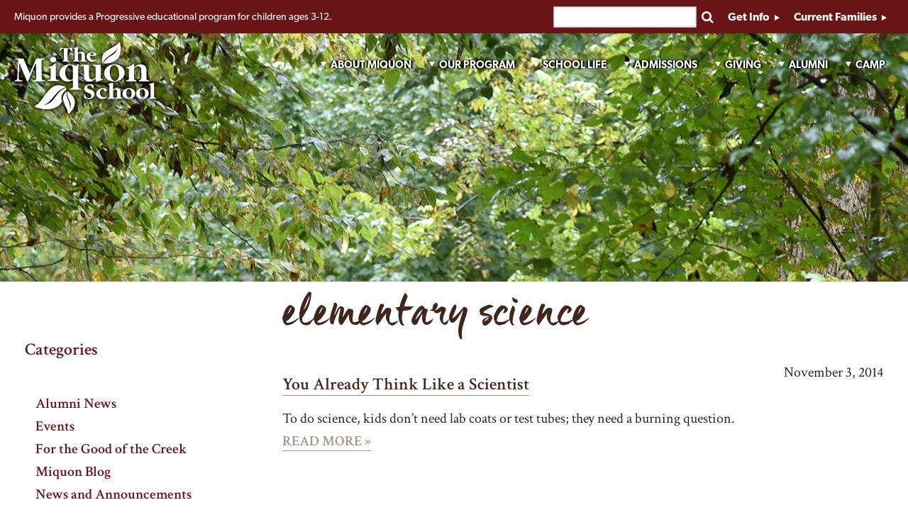

--- FILE ---
content_type: text/html; charset=UTF-8
request_url: https://miquon.org/tag/elementary-science/
body_size: 26432
content:
<!DOCTYPE html>
<!--[if lt IE 7 ]> <html lang="en-US" class="no-js ie6"> <![endif]-->
<!--[if IE 7 ]>    <html lang="en-US" class="no-js ie7"> <![endif]-->
<!--[if IE 8 ]>    <html lang="en-US" class="no-js ie8"> <![endif]-->
<!--[if IE 9 ]>    <html lang="en-US" class="no-js ie9"> <![endif]-->
<!--[if (gt IE 9)|!(IE)]><!-->
<html lang="en-US" class="no-js">
<!--<![endif]-->

<head>
	<!-- Google Tag Manager -->
<script>(function(w,d,s,l,i){w[l]=w[l]||[];w[l].push({'gtm.start':
new Date().getTime(),event:'gtm.js'});var f=d.getElementsByTagName(s)[0],
j=d.createElement(s),dl=l!='dataLayer'?'&l='+l:'';j.async=true;j.src=
'https://www.googletagmanager.com/gtm.js?id='+i+dl;f.parentNode.insertBefore(j,f);
})(window,document,'script','dataLayer','GTM-54R9V8Z');</script>
<!-- End Google Tag Manager -->
	<meta charset="UTF-8" />
	<title>elementary science Archives - The Miquon SchoolThe Miquon School</title>
<link data-rocket-preload as="style" href="https://fonts.googleapis.com/css?family=Lato%3A100&#038;display=swap" rel="preload">
<link href="https://fonts.googleapis.com/css?family=Lato%3A100&#038;display=swap" media="print" onload="this.media=&#039;all&#039;" rel="stylesheet">
<noscript><link rel="stylesheet" href="https://fonts.googleapis.com/css?family=Lato%3A100&#038;display=swap"></noscript>

	<!-- Mobile viewport optimized: j.mp/bplateviewport -->
	<meta name="viewport" content="width=device-width, initial-scale=1.0" />

	<link rel="profile" href="http://gmpg.org/xfn/11" />

	<link rel="stylesheet" type="text/css" href="https://miquon.org/wp-content/themes/miquon/css/maneocss.css">

	<!--iPhone//-->
	
	<link rel="pingback" href="https://miquon.org/xmlrpc.php" />

	<meta name='robots' content='index, follow, max-image-preview:large, max-snippet:-1, max-video-preview:-1' />
	<style>img:is([sizes="auto" i], [sizes^="auto," i]) { contain-intrinsic-size: 3000px 1500px }</style>
	
	<link rel="canonical" href="https://miquon.org/tag/elementary-science/" />
	<meta property="og:locale" content="en_US" />
	<meta property="og:type" content="article" />
	<meta property="og:title" content="elementary science Archives - The Miquon School" />
	<meta property="og:url" content="https://miquon.org/tag/elementary-science/" />
	<meta property="og:site_name" content="The Miquon School" />
	<meta name="twitter:card" content="summary_large_image" />
	<script type="application/ld+json" class="yoast-schema-graph">{"@context":"https://schema.org","@graph":[{"@type":"CollectionPage","@id":"https://miquon.org/tag/elementary-science/","url":"https://miquon.org/tag/elementary-science/","name":"elementary science Archives - The Miquon School","isPartOf":{"@id":"https://miquon.org/#website"},"primaryImageOfPage":{"@id":"https://miquon.org/tag/elementary-science/#primaryimage"},"image":{"@id":"https://miquon.org/tag/elementary-science/#primaryimage"},"thumbnailUrl":"https://miquon.org/wp-content/uploads/2014/11/DSC05547-web-edit.jpg","breadcrumb":{"@id":"https://miquon.org/tag/elementary-science/#breadcrumb"},"inLanguage":"en-US"},{"@type":"ImageObject","inLanguage":"en-US","@id":"https://miquon.org/tag/elementary-science/#primaryimage","url":"https://miquon.org/wp-content/uploads/2014/11/DSC05547-web-edit.jpg","contentUrl":"https://miquon.org/wp-content/uploads/2014/11/DSC05547-web-edit.jpg","width":857,"height":354},{"@type":"BreadcrumbList","@id":"https://miquon.org/tag/elementary-science/#breadcrumb","itemListElement":[{"@type":"ListItem","position":1,"name":"Home","item":"https://miquon.org/"},{"@type":"ListItem","position":2,"name":"elementary science"}]},{"@type":"WebSite","@id":"https://miquon.org/#website","url":"https://miquon.org/","name":"The Miquon School","description":"Miquon provides a Progressive educational program for children ages 3-12.","potentialAction":[{"@type":"SearchAction","target":{"@type":"EntryPoint","urlTemplate":"https://miquon.org/?s={search_term_string}"},"query-input":{"@type":"PropertyValueSpecification","valueRequired":true,"valueName":"search_term_string"}}],"inLanguage":"en-US"}]}</script>


<link rel='dns-prefetch' href='//fonts.googleapis.com' />
<link href='https://fonts.gstatic.com' crossorigin rel='preconnect' />
<link rel="alternate" type="application/rss+xml" title="The Miquon School &raquo; Feed" href="https://miquon.org/feed/" />
<link rel="alternate" type="application/rss+xml" title="The Miquon School &raquo; Comments Feed" href="https://miquon.org/comments/feed/" />
<link rel="alternate" type="application/rss+xml" title="The Miquon School &raquo; elementary science Tag Feed" href="https://miquon.org/tag/elementary-science/feed/" />
<link rel='stylesheet' id='anythingslider-css' href='https://miquon.org/wp-content/themes/miquon/anythingslider.css?v=2' type='text/css' media='all' />
<link rel='stylesheet' id='dashicons-css' href='https://miquon.org/wp-includes/css/dashicons.min.css' type='text/css' media='all' />
<link rel='stylesheet' id='thickbox-css' href='https://miquon.org/wp-includes/js/thickbox/thickbox.css' type='text/css' media='all' />

<link rel='stylesheet' id='sbi_styles-css' href='https://miquon.org/wp-content/plugins/instagram-feed-pro/css/sbi-styles.min.css' type='text/css' media='all' />
<style id='wp-emoji-styles-inline-css' type='text/css'>

	img.wp-smiley, img.emoji {
		display: inline !important;
		border: none !important;
		box-shadow: none !important;
		height: 1em !important;
		width: 1em !important;
		margin: 0 0.07em !important;
		vertical-align: -0.1em !important;
		background: none !important;
		padding: 0 !important;
	}
</style>
<link rel='stylesheet' id='wp-block-library-css' href='https://miquon.org/wp-includes/css/dist/block-library/style.min.css' type='text/css' media='all' />
<style id='classic-theme-styles-inline-css' type='text/css'>
/*! This file is auto-generated */
.wp-block-button__link{color:#fff;background-color:#32373c;border-radius:9999px;box-shadow:none;text-decoration:none;padding:calc(.667em + 2px) calc(1.333em + 2px);font-size:1.125em}.wp-block-file__button{background:#32373c;color:#fff;text-decoration:none}
</style>
<style id='pdfp-pdfposter-style-inline-css' type='text/css'>
.wp-block-pdfp-pdf-poster{overflow:hidden}.pdfp_wrapper .pdf{position:relative}.pdfp_wrapper.pdfp_popup_enabled .iframe_wrapper{display:none}.pdfp_wrapper.pdfp_popup_enabled .iframe_wrapper:fullscreen{display:block}.pdfp_wrapper .iframe_wrapper{height:100%;width:100%}.pdfp_wrapper .iframe_wrapper:fullscreen iframe{height:100vh!important}.pdfp_wrapper .iframe_wrapper iframe{width:100%}.pdfp_wrapper .iframe_wrapper .close{background:#fff;border:1px solid #ddd;border-radius:3px;color:#222;cursor:pointer;display:none;font-family:sans-serif;font-size:36px;line-height:100%;padding:0 7px;position:absolute;right:12px;top:35px;z-index:9999}.pdfp_wrapper .iframe_wrapper:fullscreen .close{display:block}.pdfp_wrapper .pdfp_fullscreen_close{display:none}.pdfp_wrapper.pdfp_fullscreen_opened .pdfp_fullscreen_close{align-items:center;background:#fff;border-radius:3px;color:#222;cursor:pointer;display:flex;font-size:35px;height:30px;justify-content:center;overflow:hidden;padding-bottom:4px;position:fixed;right:20px;top:20px;width:32px}.pdfp_wrapper.pdfp_fullscreen_opened .pdfp_fullscreen_overlay{background:#2229;height:100%;left:0;position:fixed;top:0;width:100%}.pdfp_wrapper.pdfp_fullscreen_opened .iframe_wrapper{display:block;height:90vh;left:50%;max-width:95%;position:fixed;top:50%;transform:translate(-50%,-50%);width:900px;z-index:99999999999}.pdfp_wrapper iframe{border:none;outline:none}.pdfp-adobe-viewer{border:1px solid #ddd;border-radius:3px;cursor:pointer;outline:none;text-decoration:none}.pdfp_download{margin-right:15px}.cta_wrapper{display:flex;gap:10px;margin-bottom:10px;text-align:left}.cta_wrapper a{text-decoration:none!important}.cta_wrapper button{cursor:pointer}.pdfp_wrapper p{margin:10px 0;text-align:center}.popout-disabled{height:50px;position:absolute;right:12px;top:12px;width:50px}.pdfp_wrapper iframe{max-width:100%}.ViewSDK_hideOverflow[data-align=center]{margin-left:auto;margin-right:auto}.ViewSDK_hideOverflow[data-align=left]{margin-right:auto}.ViewSDK_hideOverflow[data-align=right]{margin-left:auto}@media screen and (max-width:768px){.pdfp_wrapper iframe{height:calc(100vw + 120px)}}@media screen and (max-width:576px){.cta_wrapper .pdfp_download{margin-bottom:10px;margin-right:0}.cta_wrapper .pdfp_download button{margin-right:0!important}.cta_wrapper{align-items:center;display:flex;flex-direction:column}}
.pdfp_wrapper .pdf{position:relative}.pdfp_wrapper .iframe_wrapper{height:100%;width:100%}.pdfp_wrapper .iframe_wrapper:fullscreen iframe{height:100vh!important}.pdfp_wrapper .iframe_wrapper iframe{width:100%}.pdfp_wrapper .iframe_wrapper .close{background:#fff;border:1px solid #ddd;border-radius:3px;color:#222;cursor:pointer;display:none;font-family:sans-serif;font-size:36px;line-height:100%;padding:0 7px;position:absolute;right:12px;top:35px;z-index:9999}.pdfp_wrapper .iframe_wrapper:fullscreen .close{display:block}.pdfp-adobe-viewer{border:1px solid #ddd;border-radius:3px;cursor:pointer;outline:none;text-decoration:none}.pdfp_download{margin-right:15px}.cta_wrapper{margin-bottom:10px}.pdfp_wrapper p{margin:10px 0;text-align:center}.popout-disabled{height:50px;position:absolute;right:12px;top:12px;width:50px}@media screen and (max-width:768px){.pdfp_wrapper iframe{height:calc(100vw + 120px)}}.ViewSDK_hideOverflow[data-align=center]{margin-left:auto;margin-right:auto}.ViewSDK_hideOverflow[data-align=left]{margin-right:auto}.ViewSDK_hideOverflow[data-align=right]{margin-left:auto}@media screen and (max-width:768px){.pdfp_wrapper iframe{height:calc(100vw + 120px)!important}}@media screen and (max-width:576px){.cta_wrapper .pdfp_download{margin-bottom:10px;margin-right:0}.cta_wrapper .pdfp_download button{margin-right:0!important}.cta_wrapper{align-items:center;display:flex;flex-direction:column}}.ViewSDK_fullScreenPDFViewer{background-color:#474747}.ViewSDK_fullScreenPDFViewer iframe{background:green;border:none;display:block;height:90%!important;margin:auto;max-width:1320px;position:relative;top:5%;width:90%!important}

</style>
<style id='pdfemb-pdf-embedder-viewer-style-inline-css' type='text/css'>
.wp-block-pdfemb-pdf-embedder-viewer{max-width:none}

</style>
<style id='global-styles-inline-css' type='text/css'>
:root{--wp--preset--aspect-ratio--square: 1;--wp--preset--aspect-ratio--4-3: 4/3;--wp--preset--aspect-ratio--3-4: 3/4;--wp--preset--aspect-ratio--3-2: 3/2;--wp--preset--aspect-ratio--2-3: 2/3;--wp--preset--aspect-ratio--16-9: 16/9;--wp--preset--aspect-ratio--9-16: 9/16;--wp--preset--color--black: #000000;--wp--preset--color--cyan-bluish-gray: #abb8c3;--wp--preset--color--white: #ffffff;--wp--preset--color--pale-pink: #f78da7;--wp--preset--color--vivid-red: #cf2e2e;--wp--preset--color--luminous-vivid-orange: #ff6900;--wp--preset--color--luminous-vivid-amber: #fcb900;--wp--preset--color--light-green-cyan: #7bdcb5;--wp--preset--color--vivid-green-cyan: #00d084;--wp--preset--color--pale-cyan-blue: #8ed1fc;--wp--preset--color--vivid-cyan-blue: #0693e3;--wp--preset--color--vivid-purple: #9b51e0;--wp--preset--gradient--vivid-cyan-blue-to-vivid-purple: linear-gradient(135deg,rgba(6,147,227,1) 0%,rgb(155,81,224) 100%);--wp--preset--gradient--light-green-cyan-to-vivid-green-cyan: linear-gradient(135deg,rgb(122,220,180) 0%,rgb(0,208,130) 100%);--wp--preset--gradient--luminous-vivid-amber-to-luminous-vivid-orange: linear-gradient(135deg,rgba(252,185,0,1) 0%,rgba(255,105,0,1) 100%);--wp--preset--gradient--luminous-vivid-orange-to-vivid-red: linear-gradient(135deg,rgba(255,105,0,1) 0%,rgb(207,46,46) 100%);--wp--preset--gradient--very-light-gray-to-cyan-bluish-gray: linear-gradient(135deg,rgb(238,238,238) 0%,rgb(169,184,195) 100%);--wp--preset--gradient--cool-to-warm-spectrum: linear-gradient(135deg,rgb(74,234,220) 0%,rgb(151,120,209) 20%,rgb(207,42,186) 40%,rgb(238,44,130) 60%,rgb(251,105,98) 80%,rgb(254,248,76) 100%);--wp--preset--gradient--blush-light-purple: linear-gradient(135deg,rgb(255,206,236) 0%,rgb(152,150,240) 100%);--wp--preset--gradient--blush-bordeaux: linear-gradient(135deg,rgb(254,205,165) 0%,rgb(254,45,45) 50%,rgb(107,0,62) 100%);--wp--preset--gradient--luminous-dusk: linear-gradient(135deg,rgb(255,203,112) 0%,rgb(199,81,192) 50%,rgb(65,88,208) 100%);--wp--preset--gradient--pale-ocean: linear-gradient(135deg,rgb(255,245,203) 0%,rgb(182,227,212) 50%,rgb(51,167,181) 100%);--wp--preset--gradient--electric-grass: linear-gradient(135deg,rgb(202,248,128) 0%,rgb(113,206,126) 100%);--wp--preset--gradient--midnight: linear-gradient(135deg,rgb(2,3,129) 0%,rgb(40,116,252) 100%);--wp--preset--font-size--small: 13px;--wp--preset--font-size--medium: 20px;--wp--preset--font-size--large: 36px;--wp--preset--font-size--x-large: 42px;--wp--preset--spacing--20: 0.44rem;--wp--preset--spacing--30: 0.67rem;--wp--preset--spacing--40: 1rem;--wp--preset--spacing--50: 1.5rem;--wp--preset--spacing--60: 2.25rem;--wp--preset--spacing--70: 3.38rem;--wp--preset--spacing--80: 5.06rem;--wp--preset--shadow--natural: 6px 6px 9px rgba(0, 0, 0, 0.2);--wp--preset--shadow--deep: 12px 12px 50px rgba(0, 0, 0, 0.4);--wp--preset--shadow--sharp: 6px 6px 0px rgba(0, 0, 0, 0.2);--wp--preset--shadow--outlined: 6px 6px 0px -3px rgba(255, 255, 255, 1), 6px 6px rgba(0, 0, 0, 1);--wp--preset--shadow--crisp: 6px 6px 0px rgba(0, 0, 0, 1);}:where(.is-layout-flex){gap: 0.5em;}:where(.is-layout-grid){gap: 0.5em;}body .is-layout-flex{display: flex;}.is-layout-flex{flex-wrap: wrap;align-items: center;}.is-layout-flex > :is(*, div){margin: 0;}body .is-layout-grid{display: grid;}.is-layout-grid > :is(*, div){margin: 0;}:where(.wp-block-columns.is-layout-flex){gap: 2em;}:where(.wp-block-columns.is-layout-grid){gap: 2em;}:where(.wp-block-post-template.is-layout-flex){gap: 1.25em;}:where(.wp-block-post-template.is-layout-grid){gap: 1.25em;}.has-black-color{color: var(--wp--preset--color--black) !important;}.has-cyan-bluish-gray-color{color: var(--wp--preset--color--cyan-bluish-gray) !important;}.has-white-color{color: var(--wp--preset--color--white) !important;}.has-pale-pink-color{color: var(--wp--preset--color--pale-pink) !important;}.has-vivid-red-color{color: var(--wp--preset--color--vivid-red) !important;}.has-luminous-vivid-orange-color{color: var(--wp--preset--color--luminous-vivid-orange) !important;}.has-luminous-vivid-amber-color{color: var(--wp--preset--color--luminous-vivid-amber) !important;}.has-light-green-cyan-color{color: var(--wp--preset--color--light-green-cyan) !important;}.has-vivid-green-cyan-color{color: var(--wp--preset--color--vivid-green-cyan) !important;}.has-pale-cyan-blue-color{color: var(--wp--preset--color--pale-cyan-blue) !important;}.has-vivid-cyan-blue-color{color: var(--wp--preset--color--vivid-cyan-blue) !important;}.has-vivid-purple-color{color: var(--wp--preset--color--vivid-purple) !important;}.has-black-background-color{background-color: var(--wp--preset--color--black) !important;}.has-cyan-bluish-gray-background-color{background-color: var(--wp--preset--color--cyan-bluish-gray) !important;}.has-white-background-color{background-color: var(--wp--preset--color--white) !important;}.has-pale-pink-background-color{background-color: var(--wp--preset--color--pale-pink) !important;}.has-vivid-red-background-color{background-color: var(--wp--preset--color--vivid-red) !important;}.has-luminous-vivid-orange-background-color{background-color: var(--wp--preset--color--luminous-vivid-orange) !important;}.has-luminous-vivid-amber-background-color{background-color: var(--wp--preset--color--luminous-vivid-amber) !important;}.has-light-green-cyan-background-color{background-color: var(--wp--preset--color--light-green-cyan) !important;}.has-vivid-green-cyan-background-color{background-color: var(--wp--preset--color--vivid-green-cyan) !important;}.has-pale-cyan-blue-background-color{background-color: var(--wp--preset--color--pale-cyan-blue) !important;}.has-vivid-cyan-blue-background-color{background-color: var(--wp--preset--color--vivid-cyan-blue) !important;}.has-vivid-purple-background-color{background-color: var(--wp--preset--color--vivid-purple) !important;}.has-black-border-color{border-color: var(--wp--preset--color--black) !important;}.has-cyan-bluish-gray-border-color{border-color: var(--wp--preset--color--cyan-bluish-gray) !important;}.has-white-border-color{border-color: var(--wp--preset--color--white) !important;}.has-pale-pink-border-color{border-color: var(--wp--preset--color--pale-pink) !important;}.has-vivid-red-border-color{border-color: var(--wp--preset--color--vivid-red) !important;}.has-luminous-vivid-orange-border-color{border-color: var(--wp--preset--color--luminous-vivid-orange) !important;}.has-luminous-vivid-amber-border-color{border-color: var(--wp--preset--color--luminous-vivid-amber) !important;}.has-light-green-cyan-border-color{border-color: var(--wp--preset--color--light-green-cyan) !important;}.has-vivid-green-cyan-border-color{border-color: var(--wp--preset--color--vivid-green-cyan) !important;}.has-pale-cyan-blue-border-color{border-color: var(--wp--preset--color--pale-cyan-blue) !important;}.has-vivid-cyan-blue-border-color{border-color: var(--wp--preset--color--vivid-cyan-blue) !important;}.has-vivid-purple-border-color{border-color: var(--wp--preset--color--vivid-purple) !important;}.has-vivid-cyan-blue-to-vivid-purple-gradient-background{background: var(--wp--preset--gradient--vivid-cyan-blue-to-vivid-purple) !important;}.has-light-green-cyan-to-vivid-green-cyan-gradient-background{background: var(--wp--preset--gradient--light-green-cyan-to-vivid-green-cyan) !important;}.has-luminous-vivid-amber-to-luminous-vivid-orange-gradient-background{background: var(--wp--preset--gradient--luminous-vivid-amber-to-luminous-vivid-orange) !important;}.has-luminous-vivid-orange-to-vivid-red-gradient-background{background: var(--wp--preset--gradient--luminous-vivid-orange-to-vivid-red) !important;}.has-very-light-gray-to-cyan-bluish-gray-gradient-background{background: var(--wp--preset--gradient--very-light-gray-to-cyan-bluish-gray) !important;}.has-cool-to-warm-spectrum-gradient-background{background: var(--wp--preset--gradient--cool-to-warm-spectrum) !important;}.has-blush-light-purple-gradient-background{background: var(--wp--preset--gradient--blush-light-purple) !important;}.has-blush-bordeaux-gradient-background{background: var(--wp--preset--gradient--blush-bordeaux) !important;}.has-luminous-dusk-gradient-background{background: var(--wp--preset--gradient--luminous-dusk) !important;}.has-pale-ocean-gradient-background{background: var(--wp--preset--gradient--pale-ocean) !important;}.has-electric-grass-gradient-background{background: var(--wp--preset--gradient--electric-grass) !important;}.has-midnight-gradient-background{background: var(--wp--preset--gradient--midnight) !important;}.has-small-font-size{font-size: var(--wp--preset--font-size--small) !important;}.has-medium-font-size{font-size: var(--wp--preset--font-size--medium) !important;}.has-large-font-size{font-size: var(--wp--preset--font-size--large) !important;}.has-x-large-font-size{font-size: var(--wp--preset--font-size--x-large) !important;}
:where(.wp-block-post-template.is-layout-flex){gap: 1.25em;}:where(.wp-block-post-template.is-layout-grid){gap: 1.25em;}
:where(.wp-block-columns.is-layout-flex){gap: 2em;}:where(.wp-block-columns.is-layout-grid){gap: 2em;}
:root :where(.wp-block-pullquote){font-size: 1.5em;line-height: 1.6;}
</style>
<link rel='stylesheet' id='pdfp-public-css' href='https://miquon.org/wp-content/plugins/pdf-poster/build/public.css' type='text/css' media='all' />
<link rel='stylesheet' id='fontawesome-css' href='https://miquon.org/wp-content/themes/miquon/css/font-awesome/font-awesome.css?v=1712973954' type='text/css' media='all' />
<link rel='stylesheet' id='screen-css' href='https://miquon.org/wp-content/themes/miquon/css/screen.css?v=1712973954' type='text/css' media='all' />
<link rel='stylesheet' id='menu-images-css' href='https://miquon.org/wp-content/themes/miquon/css/menu-images.css?v=1712973954' type='text/css' media='all' />
<link rel='stylesheet' id='photonic-slider-css' href='https://miquon.org/wp-content/plugins/photonic/include/ext/splide/splide.min.css' type='text/css' media='all' />
<link rel='stylesheet' id='photonic-lightbox-css' href='https://miquon.org/wp-content/plugins/photonic/include/ext/spotlight/spotlight.min.css' type='text/css' media='all' />
<link rel='stylesheet' id='photonic-css' href='https://miquon.org/wp-content/plugins/photonic/include/css/front-end/core/photonic.min.css' type='text/css' media='all' />
<style id='photonic-inline-css' type='text/css'>
/* Retrieved from saved CSS */
.photonic-panel { background:  rgb(0,0,0)  !important;

	border-top: 1px solid #333333;
	border-right: 1px solid #333333;
	border-bottom: 1px solid #333333;
	border-left: 1px solid #333333;
 }
.photonic-flickr-stream .photonic-pad-photosets { margin: 10px; }
.photonic-flickr-stream .photonic-pad-galleries { margin: 10px; }
.photonic-flickr-stream .photonic-pad-photos { padding: 5px 10px; }
.photonic-google-stream .photonic-pad-photos { padding: 5px 10px; }
.photonic-zenfolio-stream .photonic-pad-photos { padding: 5px 10px; }
.photonic-zenfolio-stream .photonic-pad-photosets { margin: 5px 10px; }
.photonic-smug-stream .photonic-pad-albums { margin: 10px; }
.photonic-smug-stream .photonic-pad-photos { padding: 5px 10px; }
.photonic-random-layout .photonic-thumb { padding: 2px}
.photonic-masonry-layout .photonic-thumb { padding: 2px}
.photonic-mosaic-layout .photonic-thumb { padding: 2px}

</style>
<script type="text/javascript" src="https://miquon.org/wp-content/themes/miquon/js/modernizr-1.6.min.js" id="modernizr-js"></script>
<script type="text/javascript" src="https://miquon.org/wp-includes/js/jquery/jquery.min.js" id="jquery-core-js"></script>
<script type="text/javascript" src="https://miquon.org/wp-includes/js/jquery/jquery-migrate.min.js" id="jquery-migrate-js"></script>
<script type="text/javascript" src="https://miquon.org/wp-content/themes/miquon/js/jPanelMenu-1.1.0.min.js" id="jpanelmenu-js"></script>
<script type="text/javascript" src="https://miquon.org/wp-content/themes/miquon/js/additional.js?v=1712973954" id="additional-js"></script>
<script type="text/javascript" src="https://miquon.org/wp-content/themes/miquon/js/gallery-slider.js?v=1" id="gallery-slider-js"></script>
<script type="text/javascript" src="https://miquon.org/wp-content/themes/miquon/js/tiled-gallery.js?v=1" id="tiled-gallery-js"></script>
<link rel="https://api.w.org/" href="https://miquon.org/wp-json/" /><link rel="alternate" title="JSON" type="application/json" href="https://miquon.org/wp-json/wp/v2/tags/168" /><link rel="EditURI" type="application/rsd+xml" title="RSD" href="https://miquon.org/xmlrpc.php?rsd" />
<!-- Facebook Pixel Code -->

<script>

!function(f,b,e,v,n,t,s)

{if(f.fbq)return;n=f.fbq=function(){n.callMethod?

n.callMethod.apply(n,arguments):n.queue.push(arguments)};

if(!f._fbq)f._fbq=n;n.push=n;n.loaded=!0;n.version='2.0';

n.queue=[];t=b.createElement(e);t.async=!0;

t.src=v;s=b.getElementsByTagName(e)[0];

s.parentNode.insertBefore(t,s)}(window, document,'script',

'https://connect.facebook.net/en_US/fbevents.js');

fbq('init', '799016470843430');

fbq('track', 'PageView');

</script>

<noscript><img height="1" width="1" style="display:none"

src="https://www.facebook.com/tr?id=799016470843430&ev=PageView&noscript=1"

/></noscript>

<!-- End Facebook Pixel Code -->        <style>
                    </style>
<!-- Custom Feeds for Instagram CSS -->
<style type="text/css">
#sb_instagram {
    margin: 15px auto 30px;
}

#sb_instagram #sbi_images {
    padding: 0;
}

#sb_instagram .sbi_photo {
    height: 0 !important;
    padding-bottom: 100%!important;
}

#sb_instagram #sbi_images .sbi_item {
    position: relative;
}

/*#sb_instagram .sbi_info {
    position: absolute;
    left: 0;
    bottom: 5px;
    color: #000;
    background: rgba(255,255,255,0.5);
    padding: 10px 5px;
    box-sizing: border-box;
}*/

#sb_instagram .sbi_photo {
    filter: alpha(opacity=100);
    opacity: 1.0;
}


#sb_instagram .sbi_follow_btn a:hover,
#sb_instagram .sbi_follow_btn a:focus,
#sb_instagram #sbi_load .sbi_load_btn:hover{
  filter: alpha(opacity=100);
  opacity: 1.0;
  outline: none;
  border: 1px solid #857870 !important;
  background: #ffffff;
  color: #857870;
}

#sb_instagram .sbi_follow_btn .fa{
    display: none;
}


#sb_instagram #sbi_load .sbi_load_btn,
#sb_instagram .sbi_follow_btn a {
    background: #857870;
    color: #ffffff;
    border-radius: 0;
    border: 1px solid #857870 !important;
}

#sb_instagram #sbi_load .sbi_follow_btn {
    margin-left: 10px;
}
</style>
<link rel="icon" href="https://miquon.org/wp-content/uploads/2020/03/cropped-logo-square-for-FB-32x32.jpg" sizes="32x32" />
<link rel="icon" href="https://miquon.org/wp-content/uploads/2020/03/cropped-logo-square-for-FB-192x192.jpg" sizes="192x192" />
<link rel="apple-touch-icon" href="https://miquon.org/wp-content/uploads/2020/03/cropped-logo-square-for-FB-180x180.jpg" />
<meta name="msapplication-TileImage" content="https://miquon.org/wp-content/uploads/2020/03/cropped-logo-square-for-FB-270x270.jpg" />
		<style type="text/css" id="wp-custom-css">
			.wrapper {
    max-width: 1410px;
}
h2 {
    line-height: 65px;
}
ul.share-links {
	display: none;
}

/*** FIX FOR PDF EMBEDDER ON CAMPUS MAP NOV 20, 2025 ***/
.page-id-16597 iframe.gmap {DISPLAY: NONE;}
		</style>
		
	<!-- Global site tag (gtag.js) - Google Analytics -->
	<script async src="https://www.googletagmanager.com/gtag/js?id=UA-46922907-1"></script>
	<script>
	window.dataLayer = window.dataLayer || [];
	function gtag(){dataLayer.push(arguments);}
	gtag('js', new Date());

	gtag('config', 'UA-46922907-1');
	gtag('config', 'UA-46922907-3');
	</script>

	<script>
		(function() {
			var _fbq = window._fbq || (window._fbq = []);
			if (!_fbq.loaded) {
				var fbds = document.createElement('script');
				fbds.async = true;
				fbds.src = '//connect.facebook.net/en_US/fbds.js';
				var s = document.getElementsByTagName('script')[0];
				s.parentNode.insertBefore(fbds, s);
				_fbq.loaded = true;
			}
			_fbq.push(['addPixelId', '463883477087337']);
		})();
		window._fbq = window._fbq || [];
		window._fbq.push(['track', 'PixelInitialized', {}]);
	</script>
	<noscript><img height="1" width="1" alt="" style="display:none" src="https://www.facebook.com/tr?id=463883477087337&amp;ev=PixelInitialized" /></noscript>

	<!-- Global site tag (gtag.js) - Google Ads: 962486358 -->
	<script async src="https://www.googletagmanager.com/gtag/js?id=AW-962486358"></script>
	<script>
		window.dataLayer = window.dataLayer || [];

		function gtag() {
			dataLayer.push(arguments);
		}
		gtag('js', new Date());
		gtag('config', 'AW-962486358');
	</script>

	
	<script>
		function resizeIframe(obj) {
			obj.style.height = obj.contentWindow.document.body.scrollHeight + 'px';
		}
	</script>

<meta name="generator" content="WP Rocket 3.19.4" data-wpr-features="wpr_preload_links wpr_desktop" /></head>


<body class="archive tag tag-elementary-science tag-168 wp-theme-miquon">
	<!--[if lte IE 8 ]>
<noscript><strong>JavaScript is required for this website to be displayed correctly. Please enable JavaScript before continuing...</strong></noscript>
<![endif]-->
	<!-- Google Tag Manager (noscript) -->
<noscript><iframe src="https://www.googletagmanager.com/ns.html?id=GTM-54R9V8Z"
height="0" width="0" style="display:none;visibility:hidden"></iframe></noscript>
<!-- End Google Tag Manager (noscript) -->

	<div data-rocket-location-hash="b92b63a7fd08e92d9634b3ee24096e68" class="topbar">
		<div data-rocket-location-hash="0df92fc98dde7b11c40cea26e15722b5" class="wrapper">
			<p class="tagline">Miquon provides a Progressive educational program for children ages 3-12.</p>

			<div data-rocket-location-hash="22d77d097c8305871cf6421023762aea" class="menutrigger families-button button">
				Current Families
			</div>
			<div data-rocket-location-hash="b6f470bcdb6e359bf61c0a3a9570c866" class="get-info button">
				<a href="/admissions/request-information/" class="button-get-info">Get Info </a>
			</div>
			<div data-rocket-location-hash="f1a7f966afab5004e4da21269059d3d0" id="search">
				<a class="icon-button searchlink" href="https://miquon.org/search/"><i class="fa fa-search"></i><span>Search</span></a>
				<form role='search' method="get" id="searchform" action="https://miquon.org/">
	<label class="screen-reader-text" for="s">Search for:</label>
	<input type="text" class="search_input" value="" name="s" id="s" />
	<input type="submit" id="searchsubmit" value="" />
</form>
			</div>
		</div>
	</div>
	<div data-rocket-location-hash="e34cb84f9882bda759d0e639afee60c2" id="wrapper" class="hfeed">
		<header >
			<div data-rocket-location-hash="e2fae9d6562dd52876637a485c949b6d" class="wrapper">
				<section id="masthead">
					<div class="menutrigger menu-toggle icon-button">
						<i class="fa fa-bars"></i>
					</div>

					<div id="logo" role="banner">
						<a href="https://miquon.org" title="The Miquon School">
							<svg version="1.1" id="miquon_logo" xmlns="http://www.w3.org/2000/svg" xmlns:xlink="http://www.w3.org/1999/xlink" viewBox="0 691.531 197.066 100.469" xml:space="preserve">
<g>
	<path d="M72.371,755.229c-0.101,0.9-0.17,1.816-0.326,2.721c-0.043,0.252-0.317,0.482-0.518,0.691
		c-0.908,0.939-1.889,1.813-2.732,2.808c-3.02,3.56-4.121,7.55-2.463,12.064c0.268,0.73,0.141,1.252-0.292,1.86
		c-4.025,5.663-9.546,8.767-16.385,9.607c-7.375,0.908-14.391-0.605-21.234-3.227c-0.101-0.039-0.201-0.086-0.292-0.142
		c-0.042-0.025-0.063-0.084-0.094-0.129c0.018-0.048,0.021-0.116,0.054-0.137c4.71-3.059,8.509-6.995,11.543-11.721
		c3.101-4.828,6.771-9.214,10.801-13.29c3.585-3.627,8.044-4.806,13.005-4.386c2.617,0.223,5.139,0.887,7.571,1.879
		c0.296,0.121,0.584,0.264,0.973,0.44c-0.271,0.133-0.43,0.234-0.604,0.294c-6.124,2.103-10.882,6.015-14.876,11.024
		c-2.372,2.977-4.889,5.843-7.439,8.669c-1.757,1.945-4.049,3.19-6.4,4.302c-0.27,0.128-0.53,0.275-0.789,0.423
		c-0.034,0.019-0.037,0.094-0.08,0.216c2.348-0.44,4.545-1.168,6.603-2.305c2.598-1.436,4.679-3.437,6.435-5.812
		c1.569-2.124,3.173-4.223,4.787-6.314c3.069-3.976,6.897-7.004,11.462-9.103c0.345-0.158,0.684-0.33,1.029-0.488
		C72.149,755.159,72.212,755.195,72.371,755.229L72.371,755.229z"/>
	<path d="M6.933,722.109c-0.183,5.079-0.366,10.111-0.544,15.144c-0.05,1.415-0.124,2.829-0.125,4.244
		c-0.003,2.416,0.959,3.359,3.351,3.406c0.484,0.011,0.986,0.065,1.441,0.216c0.224,0.074,0.492,0.416,0.495,0.64
		c0.004,0.219-0.264,0.533-0.49,0.636c-0.306,0.14-0.685,0.154-1.033,0.156c-2.911,0.011-5.821,0.007-8.733,0.007
		c-0.136,0-0.294,0.041-0.404-0.014c-0.307-0.151-0.595-0.344-0.89-0.521c0.253-0.272,0.466-0.612,0.773-0.797
		c0.261-0.157,0.628-0.153,0.952-0.191c1.668-0.197,2.427-0.98,2.516-2.646c0.157-2.907,0.313-5.815,0.454-8.725
		c0.242-4.976,0.484-9.95,0.701-14.927c0.083-1.903-0.558-2.534-2.49-2.608c-0.487-0.019-0.983-0.039-1.452-0.151
		c-0.199-0.049-0.473-0.34-0.472-0.52c0-0.206,0.227-0.493,0.43-0.596c0.251-0.125,0.58-0.131,0.875-0.131
		c3.27-0.009,6.54,0.009,9.809-0.018c0.659-0.005,0.959,0.277,1.201,0.853c2.683,6.365,5.387,12.721,8.087,19.078
		c0.084,0.198,0.182,0.393,0.334,0.724c0.147-0.286,0.259-0.473,0.343-0.672c2.51-5.964,5.021-11.929,7.524-17.896
		c0.868-2.071,0.86-2.075,3.12-2.075c2.615,0,5.231,0,7.847,0.002c0.272,0,0.583-0.062,0.806,0.049
		c0.276,0.138,0.478,0.422,0.712,0.645c-0.208,0.206-0.382,0.493-0.632,0.599c-0.286,0.121-0.64,0.1-0.965,0.106
		c-1.755,0.04-2.639,0.827-2.657,2.598c-0.023,2.148,0.072,4.299,0.129,6.447c0.131,4.927,0.261,9.853,0.417,14.777
		c0.032,1.003,0.13,2.012,0.297,3c0.237,1.409,0.979,1.996,2.404,2.08c0.431,0.025,0.884,0.054,1.28,0.204
		c0.222,0.083,0.457,0.408,0.48,0.645c0.017,0.169-0.28,0.492-0.483,0.538c-0.496,0.111-1.021,0.139-1.533,0.134
		c-3.43-0.03-6.861-0.092-10.291-0.112c-1.224-0.007-2.448,0.114-3.671,0.086c-0.327-0.007-0.851-0.283-0.927-0.541
		c-0.165-0.56,0.345-0.807,0.816-0.902c0.559-0.113,1.135-0.133,1.698-0.228c1.209-0.201,1.881-0.797,2.01-2.016
		c0.121-1.132,0.088-2.281,0.073-3.423c-0.037-2.777-0.104-5.553-0.156-8.33c-0.056-2.94-0.103-5.88-0.178-8.82
		c-0.005-0.217-0.212-0.429-0.326-0.643c-0.173,0.166-0.423,0.301-0.507,0.503c-2.959,7.133-5.905,14.272-8.845,21.412
		c-0.206,0.503-0.336,1.035-0.525,1.545c-0.248,0.667-0.693,1.116-1.447,1.12c-0.73,0.003-0.995-0.529-1.24-1.11
		c-3.142-7.471-6.292-14.937-9.445-22.401C7.692,722.321,7.643,721.753,6.933,722.109L6.933,722.109z"/>
	<path d="M81.537,735.314c0-0.71,0.01-1.417-0.002-2.125c-0.035-1.986-0.009-3.978-0.134-5.957
		c-0.152-2.404-2.087-3.775-4.448-3.298c-1.367,0.276-2.462,0.987-3.381,1.999c-1.621,1.781-2.399,3.931-2.638,6.284
		c-0.339,3.337,0.076,6.535,2.053,9.355c1.506,2.149,3.618,3.06,6.227,2.774c1.594-0.173,2.32-0.99,2.324-2.578
		C81.539,739.617,81.537,737.466,81.537,735.314z M88.99,738.936c0,5.457-0.001,9.871,0,14.286c0,1.986,0.801,2.913,2.788,3.244
		c0.401,0.066,0.831,0.109,1.178,0.293c0.231,0.122,0.48,0.489,0.46,0.724c-0.018,0.185-0.429,0.471-0.671,0.478
		c-1.279,0.039-2.56-0.007-3.841-0.005c-3.512,0.005-7.022,0.02-10.533,0.03c-0.218,0-0.46,0.059-0.649-0.018
		c-0.263-0.104-0.695-0.327-0.685-0.471c0.022-0.287,0.235-0.707,0.477-0.805c0.545-0.222,1.166-0.249,1.74-0.409
		c1.652-0.46,2.282-1.305,2.284-3.009c0.001-2.124,0.001-4.251,0-6.376c0-0.218,0.007-0.438-0.016-0.653
		c-0.121-1.126-0.41-1.332-1.483-0.965c-0.771,0.263-1.505,0.628-2.274,0.903c-6.297,2.26-13.345-1.888-14.659-8.619
		c-1.038-5.311,1.903-10.848,7.11-13.329c3.594-1.714,7.323-1.953,11.137-0.866c1.278,0.366,2.529,0.834,3.8,1.234
		c1.188,0.375,1.746,0.143,2.375-0.929c0.234-0.398,0.421-0.841,0.724-1.176c0.184-0.202,0.551-0.239,0.836-0.351
		c0.092,0.256,0.29,0.527,0.259,0.769C88.61,728.592,89.202,734.293,88.99,738.936L88.99,738.936z"/>
	<path d="M143.054,700.602c-0.108,0.146-0.199,0.237-0.257,0.346c-1.761,3.411-4.647,5.701-7.725,7.818
		c-2.083,1.436-4.171,2.877-6.139,4.465c-2.381,1.922-4.135,4.391-5.545,7.1c-0.124,0.236-0.249,0.474-0.477,0.911
		c-0.16-0.518-0.281-0.848-0.363-1.188c-0.675-2.788-0.869-5.584-0.132-8.398c0.658-2.519,2.034-4.538,4.104-6.115
		c3.586-2.729,7.389-5.104,11.428-7.103c3.117-1.543,5.745-3.725,8.074-6.285c0.147-0.161,0.286-0.328,0.435-0.487
		c0.033-0.035,0.093-0.048,0.274-0.134c0.242,1.104,0.51,2.17,0.707,3.249c0.784,4.302,0.947,8.611-0.138,12.884
		c-1.673,6.597-5.924,10.736-12.368,12.697c-3.55,1.08-7.206,1.375-10.898,1.318c-0.124-0.003-0.249-0.037-0.67-0.104
		c1.426-1.865,2.62-3.688,4.072-5.272c2.492-2.721,5.688-4.546,8.828-6.407c3.476-2.058,5.732-5.032,6.87-8.883
		c0.023-0.077,0.035-0.157,0.044-0.236C143.179,700.757,143.149,700.734,143.054,700.602L143.054,700.602z"/>
	<path d="M166.767,726.329c0.421-0.242,0.876-0.443,1.262-0.736c1.682-1.285,3.45-2.391,5.591-2.714
		c2.436-0.369,4.766-0.058,6.95,1.157c2.044,1.137,3.075,2.871,3.087,5.194c0.019,3.679,0.011,7.356,0.013,11.034
		c0.001,0.6-0.021,1.2,0.01,1.798c0.096,1.819,0.762,2.527,2.553,2.8c0.397,0.062,0.818,0.14,1.164,0.329
		c0.212,0.116,0.439,0.478,0.407,0.69c-0.03,0.197-0.374,0.41-0.621,0.494c-0.273,0.09-0.593,0.05-0.891,0.05
		c-3.95,0.003-7.899,0.003-11.849,0.002c-0.244,0-0.516,0.055-0.729-0.031c-0.246-0.1-0.581-0.3-0.617-0.503
		c-0.04-0.219,0.159-0.604,0.366-0.718c0.419-0.233,0.912-0.336,1.376-0.486c1.046-0.339,1.708-1.062,1.708-2.147
		c-0.001-4.272,0.036-8.55-0.154-12.816c-0.105-2.388-1.46-3.801-3.432-4.232c-2.022-0.444-4.932,0.649-5.89,2.36
		c-0.366,0.653-0.528,1.498-0.539,2.26c-0.053,3.73-0.038,7.463-0.019,11.194c0.014,2.363,0.502,3.156,2.653,3.627
		c0.131,0.028,0.304,0.047,0.378,0.136c0.204,0.253,0.522,0.552,0.5,0.808c-0.018,0.202-0.466,0.506-0.737,0.521
		c-1.003,0.053-2.013-0.007-3.02-0.004c-3.214,0.007-6.429,0.031-9.643,0.023c-0.498-0.001-1.23,0.194-1.297-0.592
		c-0.063-0.728,0.639-0.836,1.155-0.889c2.708-0.277,2.975-1.386,3.008-3.756c0.047-3.458-0.028-6.916-0.063-10.374
		c-0.019-1.819-0.747-2.558-2.536-2.748c-0.426-0.045-0.828-0.329-1.24-0.502c0.39-0.278,0.746-0.709,1.177-0.811
		c2.004-0.468,3.922-1.138,5.654-2.252c0.749-0.483,1.391-1.124,2.095-1.68c0.294-0.232,0.594-0.495,0.936-0.623
		c0.56-0.211,0.973-0.044,0.976,0.649c0.004,1.086,0.001,2.172,0.001,3.258C166.596,726.177,166.681,726.253,166.767,726.329
		L166.767,726.329z"/>
	<path d="M120.188,732.78c0,2.778-0.003,5.558,0,8.336c0.003,1.364,0.401,1.845,1.744,2.121c0.16,0.034,0.329,0.048,0.478,0.108
		c0.352,0.143,0.696,0.309,1.042,0.464c-0.337,0.267-0.635,0.662-1.018,0.777c-2.679,0.808-5.379,1.546-8.063,2.334
		c-0.663,0.194-0.928,0-0.913-0.668c0.015-0.708,0.059-1.419,0.011-2.124c-0.055-0.82-0.588-1.104-1.3-0.691
		c-0.635,0.365-1.215,0.823-1.827,1.233c-1.718,1.15-3.557,2.03-5.66,2.121c-3.138,0.136-7.078-1.156-7.533-5.914
		c-0.267-2.782-0.149-5.602-0.208-8.403c-0.038-1.796-0.007-3.596-0.149-5.383c-0.11-1.381-0.804-1.994-2.158-2.285
		c-0.424-0.09-0.879-0.119-1.263-0.3c-0.27-0.128-0.442-0.464-0.657-0.706c0.271-0.173,0.541-0.49,0.813-0.493
		c1.468-0.015,2.938,0.079,4.407,0.076c1.714-0.003,3.429-0.034,5.141-0.119c0.779-0.037,0.973,0.265,0.97,0.993
		c-0.023,4.632-0.033,9.264,0.005,13.895c0.008,0.941,0.125,1.911,0.377,2.816c0.597,2.149,2.749,3.24,5.001,2.481
		c0.954-0.321,1.849-0.908,2.672-1.51c0.888-0.647,1.028-1.685,1.028-2.723c0.002-3.405,0.007-6.811-0.003-10.214
		c-0.003-0.624-0.035-1.253-0.119-1.87c-0.187-1.368-0.792-2.009-2.134-2.327c-0.449-0.106-0.933-0.125-1.341-0.314
		c-0.261-0.12-0.41-0.48-0.609-0.733c0.259-0.158,0.518-0.45,0.779-0.452c1.495-0.01,2.992,0.08,4.488,0.077
		c1.687-0.002,3.373-0.05,5.059-0.112c0.686-0.025,0.974,0.183,0.964,0.926c-0.036,2.861-0.014,5.722-0.014,8.583
		C120.193,732.78,120.191,732.78,120.188,732.78L120.188,732.78z"/>
	<path d="M145.749,735.652c-0.042-1.219-0.244-2.552-0.311-2.999c-0.164-1.091-0.344-1.876-0.614-2.938
		c-0.463-1.821-1.432-3.409-2.911-4.629c-1.024-0.843-2.178-1.302-3.536-1.171c-2.215,0.211-3.52,1.594-4.388,3.461
		c-1.405,3.028-1.479,6.214-0.922,9.438c0.425,2.459,1.131,4.829,2.759,6.803c1.264,1.532,2.908,2.193,4.466,2.031
		c2.114-0.22,3.378-2.066,3.937-2.882C145.91,740.314,145.812,737.48,145.749,735.652z M139.309,722.729
		c3.632,0.034,6.86,0.911,9.66,3.078c5.734,4.436,5.984,12.35,0.551,17.155c-5.281,4.669-13.943,5.143-19.727,1.105
		c-6.004-4.189-6.859-13.49,0.227-18.405C132.854,723.696,136.001,722.737,139.309,722.729L139.309,722.729z"/>
	<path d="M74.932,792c-0.275-1.465-0.505-2.824-0.791-4.174c-0.547-2.587-1.927-4.834-2.962-7.223
		c-1.156-2.664-2.173-5.396-3.104-8.146c-0.88-2.6-0.371-5.11,0.966-7.46c1.035-1.816,2.411-3.335,4.255-4.711
		c-0.063,0.635-0.104,1.096-0.159,1.556c-0.431,3.616,0.408,7.004,1.735,10.341c0.952,2.392,1.802,4.836,2.518,7.308
		c0.308,1.064,0.165,2.259,0.218,3.396c0.016,0.344,0.002,0.688,0.002,1.032c0.082,0.018,0.164,0.035,0.246,0.052
		c0.204-0.942,0.485-1.879,0.595-2.833c0.278-2.436-0.178-4.75-1.235-6.974c-1.261-2.651-2.565-5.312-3.038-8.236
		c-0.287-1.779-0.263-3.61-0.38-5.428c0.285-0.026,0.385-0.07,0.433-0.037c3.607,2.487,6.811,5.362,8.756,9.386
		c2.206,4.563,1.681,9.035-0.604,13.396c-1.745,3.328-4.2,6.08-7.064,8.481C75.22,791.81,75.105,791.878,74.932,792L74.932,792z"/>
	<path d="M137.355,757.67c0.813-0.446,1.46-0.83,2.132-1.168c1.461-0.737,2.997-0.951,4.597-0.562
		c2.441,0.596,3.626,1.954,3.725,4.48c0.085,2.176,0.041,4.356,0.027,6.534c-0.01,1.74,0.067,1.826,1.725,2.286
		c0.308,0.085,0.522,0.503,0.78,0.767c-0.304,0.194-0.607,0.551-0.915,0.556c-2.641,0.046-5.284,0.043-7.925,0.003
		c-0.294-0.004-0.583-0.332-0.875-0.51c0.235-0.282,0.415-0.709,0.712-0.822c1.246-0.477,1.513-0.8,1.498-2.15
		c-0.021-1.96-0.042-3.918-0.065-5.878c-0.001-0.109,0.002-0.219-0.002-0.328c-0.039-1.084-0.105-2.208-1.298-2.678
		c-1.3-0.512-2.537-0.182-3.582,0.691c-0.288,0.242-0.501,0.742-0.508,1.129c-0.044,2.559-0.018,5.12-0.025,7.68
		c-0.002,0.876,0.447,1.347,1.27,1.544c0.415,0.099,0.943,0.161,0.878,0.763c-0.068,0.646-0.611,0.581-1.073,0.582
		c-2.533,0.003-5.065,0.006-7.599-0.002c-0.449-0.002-1.01,0.084-1.044-0.598c-0.034-0.62,0.46-0.705,0.933-0.803
		c1.347-0.278,1.582-0.554,1.582-1.919c-0.004-4.93-0.015-9.858-0.03-14.788c-0.003-0.907-0.264-1.128-1.274-1.364
		c-0.349-0.079-0.652-0.358-0.975-0.548c0.312-0.247,0.586-0.613,0.939-0.72c1.687-0.509,3.397-0.929,5.09-1.416
		c0.985-0.282,1.292-0.09,1.297,0.976c0.013,2.424,0.004,4.848,0.004,7.271C137.355,756.964,137.355,757.248,137.355,757.67
		L137.355,757.67z"/>
	<path d="M57.853,732.679c0,2.914,0,5.827,0.001,8.739c0,0.3,0.004,0.599,0.02,0.898c0.085,1.563,0.503,1.988,2.068,2.15
		c0.486,0.052,1,0.055,1.44,0.233c0.286,0.115,0.46,0.509,0.684,0.778c-0.27,0.182-0.533,0.505-0.812,0.52
		c-1.112,0.058-2.229,0.013-3.345,0.015c-3.321,0.01-6.643,0.029-9.963,0.029c-0.522,0-1.25,0.127-1.312-0.613
		c-0.06-0.709,0.638-0.758,1.174-0.855c0.026-0.005,0.052-0.016,0.079-0.02c2.617-0.454,2.746-0.458,2.835-3.125
		c0.126-3.752,0.09-7.513,0.044-11.268c-0.02-1.577-0.855-2.295-2.486-2.466c-0.475-0.049-1.218,0.168-1.226-0.532
		c-0.003-0.275,0.738-0.701,1.2-0.813c2.106-0.513,4.114-1.243,5.912-2.465c0.625-0.424,1.157-0.981,1.75-1.458
		c0.292-0.234,0.598-0.479,0.938-0.617c0.524-0.213,0.919-0.043,0.969,0.581c0.034,0.433,0.029,0.869,0.03,1.303
		C57.854,726.689,57.853,729.685,57.853,732.679L57.853,732.679z"/>
	<path d="M82.261,700.236c0.462-0.084,0.932-0.136,1.381-0.259c1.309-0.357,2.606-0.759,3.917-1.109
		c0.981-0.263,1.037-0.152,1.017,0.863c-0.04,2.179-0.022,4.357-0.017,6.535c0.001,0.207,0.09,0.415,0.162,0.731
		c0.503-0.285,0.942-0.536,1.384-0.783c1.779-0.994,3.621-1.284,5.558-0.486c1.56,0.643,2.458,1.781,2.494,3.488
		c0.044,2.122,0.029,4.247,0.042,6.369c0.008,1.494,0.136,1.617,1.559,1.995c0.298,0.079,0.518,0.452,0.774,0.69
		c-0.279,0.199-0.55,0.55-0.841,0.568c-0.865,0.055-1.738-0.044-2.607-0.04c-1.496,0.007-2.993,0.079-4.488,0.048
		c-0.327-0.006-0.648-0.331-0.971-0.51c0.254-0.268,0.471-0.703,0.771-0.771c0.894-0.202,1.233-0.767,1.229-1.578
		c-0.009-2.23-0.009-4.464-0.109-6.69c-0.064-1.437-1.114-2.201-2.528-1.942c-0.499,0.09-0.992,0.284-1.452,0.506
		c-0.61,0.296-0.893,0.791-0.885,1.514c0.026,2.096-0.008,4.192-0.017,6.29c-0.007,1.356,0.134,1.521,1.405,2.019
		c0.242,0.094,0.393,0.426,0.585,0.646c-0.24,0.178-0.463,0.477-0.721,0.51c-0.504,0.063-1.027-0.046-1.543-0.042
		c-1.769,0.017-3.536,0.053-5.304,0.072c-0.27,0.005-0.567,0.028-0.804-0.068c-0.211-0.089-0.488-0.325-0.499-0.511
		c-0.012-0.2,0.238-0.427,0.401-0.619c0.06-0.071,0.197-0.083,0.301-0.109c1.511-0.382,1.598-0.493,1.588-2.042
		c-0.008-1.335-0.016-2.669-0.016-4.003c0.001-3.01,0.021-6.02,0.005-9.028c-0.005-1.137-0.656-1.79-1.779-2.014
		C82.254,700.396,82.259,700.315,82.261,700.236L82.261,700.236z"/>
	<path d="M97.279,766.951c0-0.572-0.042-1.148,0.02-1.714c0.026-0.254,0.256-0.485,0.395-0.728c0.231,0.168,0.552,0.286,0.673,0.512
		c0.216,0.401,0.323,0.861,0.451,1.303c0.912,3.182,4.384,4.425,7.157,2.558c1.769-1.189,1.914-3.468,0.208-4.754
		c-0.788-0.594-1.761-0.949-2.66-1.391c-1.29-0.634-2.674-1.122-3.873-1.896c-3.156-2.037-3.376-5.872-0.455-8.254
		c3.001-2.448,6.415-2.722,10.01-1.511c0.548,0.185,0.849,0.557,0.845,1.158c-0.008,0.981,0.041,1.964-0.029,2.941
		c-0.021,0.298-0.366,0.815-0.546,0.808c-0.32-0.013-0.744-0.277-0.918-0.562c-0.366-0.598-0.539-1.313-0.895-1.915
		c-1.221-2.063-3.945-2.316-5.581-0.55c-0.992,1.071-0.867,2.575,0.34,3.4c0.486,0.331,1.057,0.553,1.612,0.765
		c1.143,0.434,2.318,0.788,3.45,1.244c5.232,2.104,5.108,7.989,1.303,10.905c-2.064,1.581-4.442,2.021-6.954,1.556
		c-1.194-0.221-2.344-0.679-3.506-1.053c-0.762-0.244-1.17-0.742-1.066-1.598c0.051-0.403,0.01-0.817,0.01-1.226
		C97.272,766.951,97.276,766.951,97.279,766.951L97.279,766.951z"/>
	<path d="M155.669,762.566c-0.008,0.373-0.013,1.646,0.466,3.231c0.342,1.132,0.621,1.791,1.209,2.542
		c1.453,1.855,3.736,1.709,4.757-0.386c0.432-0.884,0.703-1.895,0.814-2.874c0.273-2.43,0.007-4.802-1.541-6.818
		c-1.487-1.936-3.82-1.74-4.849,0.464c-0.139,0.295-0.228,0.506-0.361,0.934C156.009,760.154,155.698,761.178,155.669,762.566
		L155.669,762.566z M159.169,755.758c2.794,0.007,5.028,0.726,6.855,2.462c2.784,2.647,2.853,6.929,0.187,9.742
		c-3.294,3.476-9.597,3.839-13.275,0.766c-3.559-2.976-3.291-8.352,0.569-11.109C155.284,756.346,157.282,755.729,159.169,755.758z"
		/>
	<path d="M174.462,762.156c0.009,2.177,0.363,3.922,1.251,5.523c0.675,1.211,1.606,2.074,3.132,1.883
		c1.395-0.172,2.107-1.182,2.385-2.37c0.33-1.409,0.546-2.89,0.511-4.329c-0.041-1.716-0.486-3.394-1.681-4.748
		c-1.513-1.715-3.578-1.516-4.706,0.47C174.666,759.799,174.427,761.128,174.462,762.156z M178.014,770.791
		c-2.039,0.039-3.833-0.421-5.456-1.468c-4.269-2.757-4.5-8.572-0.408-11.576c3.095-2.273,6.532-2.624,10.054-1.209
		c2.7,1.084,4.521,3.073,4.718,6.105c0.216,3.344-1.501,5.626-4.375,7.111C181.101,770.503,179.542,770.854,178.014,770.791
		L178.014,770.791z"/>
	<path d="M62.925,704.258c0.014-0.261-0.016-0.533,0.049-0.78c0.331-1.262,0.672-2.521,1.044-3.77
		c0.077-0.259,0.306-0.472,0.464-0.705c0.167,0.185,0.31,0.402,0.506,0.546c0.282,0.208,0.601,0.515,0.907,0.517
		c4.166,0.033,8.331,0.021,12.497,0.022c0.715,0.001,1.231-0.31,1.651-0.882c0.144-0.195,0.457-0.269,0.692-0.398
		c0.075,0.243,0.23,0.494,0.21,0.729c-0.126,1.408-0.266,2.815-0.466,4.214c-0.041,0.286-0.35,0.739-0.551,0.747
		c-0.306,0.012-0.722-0.224-0.916-0.484c-0.285-0.382-0.405-0.884-0.612-1.325c-0.679-1.445-2.188-2.175-3.717-1.725
		c-0.2,0.059-0.391,0.532-0.394,0.815c-0.03,2.614-0.019,5.229-0.019,7.842c0,1.988-0.008,3.976,0.005,5.964
		c0.008,1.219,0.32,1.55,1.514,1.84c0.517,0.124,1.316,0.054,1.236,0.873c-0.08,0.828-0.844,0.597-1.374,0.601
		c-2.582,0.016-5.163,0.008-7.746,0.006c-0.217,0-0.45,0.032-0.646-0.033c-0.154-0.052-0.354-0.222-0.37-0.357
		c-0.013-0.118,0.189-0.358,0.322-0.379c1.707-0.276,1.824-1.519,1.82-2.88c-0.012-4.438-0.003-8.877-0.005-13.314
		c-0.001-1.032-0.016-1.029-1.057-1.01c-1.507,0.028-2.526,0.831-3.369,1.994c-0.395,0.547-0.902,1.013-1.358,1.515
		C63.139,704.379,63.031,704.318,62.925,704.258L62.925,704.258z"/>
	<path d="M194.339,758.455c0.001,2.942-0.002,5.883,0.001,8.824c0.001,1.257,0.373,1.69,1.622,1.926
		c0.187,0.034,0.43,0.019,0.543,0.132c0.225,0.224,0.378,0.519,0.561,0.785c-0.249,0.155-0.497,0.445-0.748,0.448
		c-2.995,0.03-5.992,0.03-8.987-0.001c-0.25-0.003-0.499-0.297-0.749-0.457c0.202-0.282,0.347-0.724,0.616-0.82
		c2.134-0.777,2.142-0.756,2.142-3.041c-0.002-4.44,0.004-8.879-0.004-13.318c-0.004-1.428-0.127-1.528-1.507-1.835
		c-0.284-0.063-0.511-0.373-0.766-0.57c0.245-0.216,0.454-0.547,0.737-0.631c1.82-0.537,3.653-1.021,5.484-1.521
		c0.78-0.213,1.05,0.013,1.052,0.929C194.344,752.354,194.339,755.405,194.339,758.455L194.339,758.455z"/>
	<path d="M107.126,709.652c0.217,0,0.435,0.012,0.65-0.002c0.378-0.026,0.755-0.07,1.133-0.104c1.038-0.09,1.494-0.471,1.559-1.306
		c0.068-0.874-0.507-1.603-1.421-1.801c-1.051-0.228-2.407,0.38-2.947,1.419c-0.238,0.458-0.286,1.014-0.42,1.525
		c0.454,0.09,0.909,0.18,1.365,0.268C107.072,709.658,107.1,709.654,107.126,709.652z M109.548,710.861
		c-1.116,0-2.235,0.032-3.35-0.011c-0.696-0.028-0.876,0.25-0.869,0.908c0.037,3.438,3.199,5.998,6.194,4.95
		c0.605-0.211,1.123-0.664,1.715-0.922c0.325-0.141,0.725-0.109,1.09-0.154c-0.103,0.379-0.085,0.884-0.328,1.116
		c-1.808,1.736-4.019,2.488-6.495,2.279c-3.363-0.284-5.909-2.362-6.698-5.335c-0.728-2.746,0.227-5.227,2.667-6.665
		c2.354-1.387,4.863-1.852,7.52-0.937c1.135,0.392,2.112,1.035,2.745,2.076c0.244,0.403,0.408,0.897,0.46,1.366
		c0.099,0.919-0.289,1.31-1.218,1.322C111.836,710.872,110.692,710.86,109.548,710.861L109.548,710.861z"/>
	<path d="M54.136,719.938c-3.833,0.001-5.011-3.364-3.91-5.443c0.878-1.659,3.205-2.508,5.27-1.945
		c1.887,0.515,3.046,1.997,2.91,3.719c-0.15,1.9-1.625,3.382-3.607,3.623C54.555,719.92,54.31,719.926,54.136,719.938z"/>
	<path d="M128.594,767.635c-0.127-0.152-0.797,0.001-1.12,0.187c-3.407,1.946-7.47-0.094-8.243-4.142
		c-0.275-1.44-0.216-2.854,0.5-4.127c0.412-0.735,1.008-1.438,1.681-1.94c1.298-0.972,2.358-0.691,3.215,0.68
		c0.359,0.576,0.62,1.239,1.072,1.729c0.371,0.402,1.003,0.888,1.434,0.817c0.419-0.069,0.896-0.745,1.061-1.248
		c0.673-2.047,0.244-2.896-1.836-3.423c-3.758-0.951-7.235-0.247-10.14,2.349c-3.685,3.293-2.561,9.105,1.965,11.369h-0.026
		c0,0,0.96,0.459,1.149,0.54c0.145,0.063,0.367,0.137,0.627,0.209c0.004,0.002,0.007,0.003,0.011,0.004
		c0.011,0.005,0.021,0.009,0.033,0.014c0.014,0.002,0.026,0.003,0.039,0.005c0.453,0.119,1.051,0.226,1.841,0.241
		c0.685,0.014,1.505-0.047,2.455-0.217c0.189-0.029,0.387-0.068,0.59-0.117c0.045-0.01,0.085-0.016,0.131-0.025l-0.014-0.005
		c0.11-0.027,0.214-0.049,0.33-0.084c0.806-0.245,1.572-0.617,2.298-1.115c0.202-0.138,0.4-0.286,0.573-0.457
		C128.578,768.527,128.983,768.099,128.594,767.635L128.594,767.635z"/>
</g>
</svg>							<svg version="1.1" id="miquon_logo_mobile" xmlns="http://www.w3.org/2000/svg" xmlns:xlink="http://www.w3.org/1999/xlink" viewBox="35.185 258.889 546.296 122.223" xml:space="preserve"><path fill="#691515" d="M52.593,290.741c-0.371,12.963-0.741,25.556-1.481,38.148c0,3.704-0.371,7.037-0.371,10.741
	c0,5.926,2.593,8.518,8.519,8.518c1.111,0,2.593,0,3.704,0.371c0.741,0.37,1.111,1.111,1.111,1.481c0,0.371-0.741,1.481-1.111,1.481
	c-0.741,0.371-1.852,0.371-2.593,0.371c-7.407,0-14.814,0-21.852,0c-0.371,0-0.741,0-1.111,0c-0.741-0.371-1.481-0.741-2.222-1.481
	c0.741-0.741,1.111-1.482,1.852-1.852c0.741-0.371,1.481-0.371,2.222-0.371c4.074-0.37,5.926-2.592,6.296-6.667
	c0.37-7.407,0.741-14.815,1.111-21.852c0.741-12.593,1.111-25.186,1.852-37.408c0.37-4.815-1.481-6.296-6.296-6.667
	c-1.111,0-2.593,0-3.704-0.371c-0.371,0-1.111-0.741-1.111-1.481c0-0.37,0.741-1.111,1.111-1.481c0.741-0.37,1.481-0.37,2.222-0.37
	c8.148,0,16.296,0,24.815,0c1.481,0,2.592,0.741,2.963,2.222c6.667,15.926,13.704,31.852,20.37,48.148
	c0.371,0.371,0.371,1.111,0.741,1.852c0.371-0.741,0.741-1.111,0.741-1.852c6.296-15.185,12.592-30,18.889-45.185
	c2.222-5.185,2.222-5.185,7.778-5.185c6.667,0,13.333,0,19.629,0c0.741,0,1.481,0,1.852,0c0.741,0.37,1.111,1.111,1.852,1.481
	c-0.371,0.37-1.111,1.111-1.482,1.481c-0.741,0.37-1.481,0.37-2.592,0.37c-4.444,0-6.667,2.222-6.667,6.667
	c0,5.555,0,10.741,0.371,16.296c0.37,12.223,0.741,24.815,1.111,37.037c0,2.593,0.37,5.186,0.741,7.408
	c0.741,3.704,2.592,5.185,5.926,5.185c1.111,0,2.222,0,3.333,0.37c0.741,0.371,1.111,1.111,1.111,1.482
	c0,0.37-0.741,1.111-1.111,1.481c-1.111,0.37-2.593,0.37-3.704,0.37c-8.519,0-17.407-0.37-25.926-0.37
	c-2.963,0-6.296,0.37-9.259,0.37c-0.741,0-2.222-0.741-2.222-1.481c-0.371-1.481,0.741-1.852,2.222-2.222
	c1.481-0.371,2.963-0.371,4.444-0.741c2.963-0.371,4.815-1.852,5.186-5.185c0.37-2.963,0.37-5.926,0-8.519
	c0-7.037-0.371-14.074-0.371-21.111c0-7.407-0.37-14.815-0.37-22.222c0-0.37-0.371-1.111-0.741-1.481
	c-0.37,0.37-1.111,0.741-1.111,1.111c-7.407,17.777-14.815,35.926-22.222,54.074c-0.371,1.111-0.741,2.593-1.481,3.704
	c-0.741,1.852-1.852,2.963-3.704,2.963c-1.852,0-2.593-1.481-2.963-2.963c-7.777-18.889-15.926-37.777-23.704-56.296
	C54.444,291.481,54.444,290,52.593,290.741z"/>
<path fill="#691515" d="M258.889,333.333c0,13.704,0,24.814,0,35.926c0,4.815,1.852,7.407,7.037,8.148
	c1.111,0,2.222,0.371,2.963,0.741C269.63,378.519,270,379.259,270,380c0,0.371-1.111,1.111-1.852,1.111c-3.333,0-6.296,0-9.629,0
	c-8.889,0-17.778,0-26.667,0c-0.371,0-1.111,0-1.481,0c-0.741-0.371-1.852-0.741-1.852-1.111c0-0.741,0.741-1.852,1.111-1.852
	c1.481-0.741,2.963-0.741,4.444-1.111c4.074-1.111,5.926-3.333,5.926-7.407c0-5.186,0-10.741,0-15.926c0-0.37,0-1.111,0-1.481
	c-0.37-2.963-1.111-3.333-3.704-2.592c-1.852,0.741-3.704,1.481-5.556,2.222c-15.926,5.555-33.704-4.815-37.037-21.852
	c-2.592-13.333,4.815-27.407,17.778-33.704c8.889-4.444,18.519-4.815,28.148-2.222c3.333,0.741,6.296,2.222,9.629,2.963
	c2.963,1.111,4.444,0.37,5.926-2.222c0.741-1.111,1.111-2.222,1.852-2.963c0.37-0.371,1.481-0.741,2.222-0.741
	c0.371,0.741,0.741,1.481,0.741,1.852C258.148,307.407,259.629,321.481,258.889,333.333z M240.37,324.074c0-1.852,0-3.704,0-5.186
	c0-5.185,0-10-0.37-14.814c-0.37-5.926-5.185-9.63-11.111-8.148c-3.333,0.741-6.296,2.593-8.518,5.186
	c-4.074,4.444-5.926,10-6.667,15.926c-0.741,8.519,0.371,16.296,5.185,23.704c3.704,5.556,9.259,7.778,15.556,7.037
	c4.074-0.371,5.926-2.593,5.926-6.667C240.37,334.815,240.37,329.63,240.37,324.074z"/>
<path fill="#691515" d="M568.889,282.222c-0.37,0.371-0.37,0.741-0.74,0.741c-4.444,8.519-11.853,14.444-19.63,19.63
	c-5.186,3.704-10.37,7.407-15.556,11.111c-5.926,4.815-10.37,11.111-14.074,17.778c-0.37,0.741-0.74,1.111-1.111,2.222
	c-0.37-1.481-0.74-2.222-0.74-2.963c-1.852-7.037-2.223-14.074-0.37-21.111c1.481-6.296,5.185-11.482,10.37-15.556
	c8.889-7.037,18.519-12.963,28.889-17.778c7.778-3.704,14.444-9.259,20.37-15.926c0.371-0.37,0.741-0.74,1.111-1.111
	c0,0,0.37,0,0.741-0.371c0.74,2.963,1.111,5.556,1.852,8.148c1.852,10.741,2.223,21.852-0.37,32.593
	c-4.074,16.667-14.815,27.037-31.111,31.852c-8.889,2.593-18.148,3.333-27.407,3.333c-0.37,0-0.741,0-1.852-0.371
	c3.703-4.814,6.666-9.259,10.37-13.333c6.296-6.667,14.444-11.481,22.222-16.296c8.89-5.185,14.444-12.593,17.408-22.222
	c0-0.371,0-0.371,0-0.741C569.259,282.593,569.259,282.593,568.889,282.222z"/>
<path fill="#691515" d="M454.814,301.481c1.111-0.741,2.223-1.111,3.334-1.852c4.074-3.333,8.519-5.926,14.074-6.667
	c6.296-1.111,11.852,0,17.407,2.963c5.185,2.963,7.777,7.408,7.777,12.963c0,9.259,0,18.519,0,27.778c0,1.481,0,2.963,0,4.445
	c0.37,4.444,1.853,6.296,6.297,7.037c1.11,0,2.222,0.37,2.963,0.74c0.37,0.371,1.11,1.111,1.11,1.852c0,0.371-1.11,1.111-1.48,1.111
	c-0.741,0.37-1.482,0-2.223,0c-10,0-20,0-30,0c-0.741,0-1.481,0-1.852,0c-0.741-0.371-1.481-0.741-1.481-1.111
	c0-0.37,0.37-1.481,0.74-1.852c1.111-0.74,2.223-0.74,3.333-1.111c2.593-0.741,4.445-2.593,4.445-5.556
	c0-10.741,0-21.481-0.371-32.222c-0.37-5.926-3.703-9.629-8.519-10.741c-5.185-1.111-12.593,1.481-14.814,5.926
	c-0.741,1.481-1.481,3.704-1.481,5.556c0,9.259,0,18.889,0,28.148c0,5.926,1.111,7.778,6.666,9.259c0.371,0,0.741,0,1.111,0.371
	c0.371,0.741,1.481,1.481,1.111,1.852c0,0.37-1.111,1.111-1.852,1.481c-2.593,0-5.186,0-7.778,0c-8.147,0-16.296,0-24.444,0
	c-1.111,0-2.963,0.37-3.333-1.481c0-1.852,1.481-2.223,2.963-2.223c6.667-0.741,7.407-3.333,7.407-9.629c0-8.889,0-17.407,0-26.296
	c0-4.444-1.852-6.296-6.296-7.037c-1.111,0-2.223-0.741-2.963-1.111c1.11-0.741,1.852-1.852,2.963-2.222
	c5.185-1.111,10-2.963,14.074-5.556c1.852-1.111,3.333-2.963,5.185-4.074c0.741-0.741,1.481-1.111,2.223-1.481
	c1.481-0.37,2.593,0,2.593,1.481c0,2.593,0,5.556,0,8.148C454.444,301.111,454.444,301.481,454.814,301.481z"/>
<path fill="#691515" d="M337.407,317.778c0,7.037,0,14.074,0,21.111c0,3.333,1.111,4.815,4.444,5.186c0.371,0,0.741,0,1.111,0.37
	c0.741,0.371,1.852,0.741,2.593,1.111c-0.741,0.741-1.481,1.481-2.593,1.852c-6.667,1.852-13.704,4.074-20.37,5.926
	c-1.853,0.37-2.223,0-2.223-1.852c0-1.852,0-3.704,0-5.185c0-2.222-1.481-2.963-3.333-1.852c-1.481,0.741-2.963,2.222-4.444,2.963
	c-4.444,2.963-8.889,5.186-14.074,5.186c-7.778,0.37-17.778-2.963-18.889-14.815c-0.741-7.037-0.371-14.074-0.371-21.111
	c0-4.444,0-8.889-0.371-13.704c-0.37-3.333-1.852-5.185-5.555-5.926c-1.111-0.371-2.222-0.371-3.333-0.741
	c-0.741-0.371-1.111-1.111-1.481-1.852c0.741-0.37,1.481-1.111,2.222-1.111c3.704,0,7.407,0.37,11.111,0.37
	c4.444,0,8.518,0,12.963-0.37c1.852,0,2.592,0.741,2.592,2.592c0,11.481,0,23.333,0,34.815c0,2.222,0.371,4.815,1.111,7.037
	c1.481,5.556,7.037,8.148,12.593,6.296c2.222-0.741,4.814-2.222,6.666-3.704c2.223-1.482,2.593-4.074,2.593-7.037
	c0-8.519,0-17.037,0-25.556c0-1.481,0-3.333-0.37-4.815c-0.37-3.333-1.852-5.185-5.556-5.926c-1.111-0.371-2.222-0.371-3.333-0.741
	c-0.741-0.371-1.111-1.111-1.481-1.852c0.74-0.37,1.481-1.111,1.852-1.111c3.704,0,7.407,0.37,11.481,0.37s8.519,0,12.593-0.37
	c1.852,0,2.593,0.37,2.593,2.222C337.407,303.333,337.777,310.741,337.407,317.778L337.407,317.778z"/>
<path fill="#691515" d="M385.556,292.593c9.259,0,17.407,2.222,24.444,7.778c14.444,11.111,15.186,31.111,1.481,43.333
	c-13.333,11.852-35.186,12.963-49.63,2.963c-15.185-10.37-17.407-34.074,0.741-46.296
	C369.63,294.815,377.407,292.593,385.556,292.593z M401.852,324.815c0-2.963-0.74-6.296-0.74-7.408
	c-0.37-2.592-0.741-4.814-1.481-7.407c-1.111-4.444-3.704-8.519-7.407-11.481c-2.593-2.222-5.556-3.333-8.89-2.963
	c-5.556,0.37-8.889,4.074-11.11,8.889c-3.704,7.778-3.704,15.556-2.223,23.704c1.111,6.296,2.963,12.222,7.037,17.037
	c3.333,3.704,7.407,5.556,11.111,5.186c5.185-0.371,8.519-5.186,10-7.408C402.223,336.667,402.223,329.63,401.852,324.815z"/>
<path fill="#691515" d="M180.741,317.407c0,7.408,0,14.815,0,21.852c0,0.741,0,1.481,0,2.222c0.371,4.074,1.111,5.185,5.185,5.556
	c1.111,0,2.593,0,3.704,0.741c0.74,0.37,1.111,1.111,1.852,1.852c-0.741,0.37-1.481,1.111-2.222,1.481c-2.963,0-5.556,0-8.519,0
	c-8.519,0-16.667,0-25.185,0c-1.481,0-2.963,0.37-3.333-1.481c0-1.852,1.481-1.852,2.963-2.223c0,0,0,0,0.371,0
	c6.667-1.111,7.037-1.111,7.037-7.777c0.37-9.259,0.37-18.889,0-28.519c0-4.074-2.222-5.926-6.296-6.296
	c-1.111,0-2.963,0.37-2.963-1.481c0-0.741,1.852-1.852,2.963-2.222c5.185-1.111,10.37-2.963,14.815-6.296
	c1.481-1.111,2.963-2.593,4.444-3.704c0.741-0.741,1.481-1.111,2.222-1.481c1.481-0.371,2.222,0,2.592,1.481
	c0,1.111,0,2.222,0,3.333C180.741,302.593,180.741,310,180.741,317.407z"/>
<path fill="#691515" d="M171.481,285.556c-9.629,0-12.593-8.519-10-13.704c2.222-4.074,8.148-6.296,13.333-4.815
	c4.814,1.481,7.778,5.185,7.407,9.259c-0.37,4.815-4.074,8.519-9.259,9.259C172.222,285.556,171.852,285.556,171.481,285.556z"/>
</svg>						</a>
					</div><!-- #logo -->

					<nav id="access" role="navigation">
												<div class="skip-link screen-reader-text"><a href="#content" title="Skip to content">Skip to content</a></div>
												<button class="menutrigger close">X</button>
						<ul id="primary-menu" class="menu-header"><li id="menu-item-729" class="first menu-item menu-item-type-post_type menu-item-object-page menu-item-has-children menu-item-729"><a href="https://miquon.org/welcome/">About Miquon</a>
<ul class="sub-menu">
	<li id="menu-item-128" class="menu-item menu-item-type-post_type menu-item-object-page menu-item-128"><a href="https://miquon.org/welcome/">About Miquon</a></li>
	<li id="menu-item-295" class="menu-item menu-item-type-post_type menu-item-object-page menu-item-295"><a href="https://miquon.org/fast-facts/">Fast Facts</a></li>
	<li id="menu-item-127" class="menu-item menu-item-type-post_type menu-item-object-page menu-item-127"><a href="https://miquon.org/mission/">Mission and Philosophy</a></li>
	<li id="menu-item-12027" class="menu-item menu-item-type-post_type menu-item-object-page menu-item-12027"><a href="https://miquon.org/strategic-vision/">Miquon 2025: Progressive, Known, and Vital</a></li>
	<li id="menu-item-301" class="menu-item menu-item-type-post_type menu-item-object-page menu-item-has-children menu-item-301"><a href="https://miquon.org/progressive-education/">Progressive Education</a>
	<ul class="sub-menu">
		<li id="menu-item-10899" class="menu-item menu-item-type-post_type menu-item-object-page menu-item-10899"><a href="https://miquon.org/progressive-education/">Progressive Education</a></li>
		<li id="menu-item-10687" class="menu-item menu-item-type-post_type menu-item-object-page menu-item-10687"><a href="https://miquon.org/what-is-progressive-education/">What is Progressive Education?</a></li>
		<li id="menu-item-302" class="menu-item menu-item-type-post_type menu-item-object-page menu-item-302"><a href="https://miquon.org/core-ideas/">Core Ideas</a></li>
		<li id="menu-item-300" class="menu-item menu-item-type-post_type menu-item-object-page menu-item-300"><a href="https://miquon.org/history-of-progressive-education/">History of Progressive Education</a></li>
		<li id="menu-item-4206" class="menu-item menu-item-type-post_type menu-item-object-page menu-item-4206"><a href="https://miquon.org/progressive-education/further-reading/">Further Reading</a></li>
	</ul>
</li>
	<li id="menu-item-670" class="menu-item menu-item-type-post_type menu-item-object-page menu-item-670"><a href="https://miquon.org/history-of-miquon/">History of Miquon</a></li>
	<li id="menu-item-15501" class="menu-item menu-item-type-post_type menu-item-object-page menu-item-15501"><a href="https://miquon.org/welcome/land-acknowledgement/">Land Acknowledgement</a></li>
	<li id="menu-item-7482" class="menu-item menu-item-type-post_type menu-item-object-page menu-item-7482"><a href="https://miquon.org/board-directory/">Board Directory</a></li>
	<li id="menu-item-298" class="menu-item menu-item-type-post_type menu-item-object-page menu-item-298"><a href="https://miquon.org/staff/">Staff Directory</a></li>
	<li id="menu-item-15102" class="menu-item menu-item-type-post_type menu-item-object-page menu-item-15102"><a href="https://miquon.org/diversity-at-miquon/">Diversity Statement and Non-Discrimination Policy</a></li>
	<li id="menu-item-10553" class="menu-item menu-item-type-post_type menu-item-object-page menu-item-10553"><a href="https://miquon.org/contact/">Contact Us</a></li>
</ul>
</li>
<li id="menu-item-8238" class="menu-item menu-item-type-post_type menu-item-object-page menu-item-has-children menu-item-8238"><a href="https://miquon.org/program/">Our Program</a>
<ul class="sub-menu">
	<li id="menu-item-8239" class="menu-item menu-item-type-post_type menu-item-object-page menu-item-has-children menu-item-8239"><a href="https://miquon.org/program/">Our Program</a>
	<ul class="sub-menu">
		<li id="menu-item-10902" class="menu-item menu-item-type-post_type menu-item-object-page menu-item-10902"><a href="https://miquon.org/program/">Our Program</a></li>
		<li id="menu-item-5229" class="menu-item menu-item-type-post_type menu-item-object-page menu-item-5229"><a href="https://miquon.org/program/curriculum/evaluation-and-progress/">Evaluation and Progress</a></li>
		<li id="menu-item-5696" class="menu-item menu-item-type-post_type menu-item-object-page menu-item-5696"><a href="https://miquon.org/program/mixed-age-grouping/">Mixed-Age Grouping</a></li>
		<li id="menu-item-6428" class="menu-item menu-item-type-taxonomy menu-item-object-category menu-item-6428"><a href="https://miquon.org/category/classroom-blogs/">Classroom Blogs</a></li>
	</ul>
</li>
	<li id="menu-item-9065" class="menu-item menu-item-type-post_type menu-item-object-page menu-item-9065"><a href="https://miquon.org/program/miquon-nursery/">Nursery (Ages 3 -4)</a></li>
	<li id="menu-item-14456" class="menu-item menu-item-type-post_type menu-item-object-page menu-item-14456"><a href="https://miquon.org/program/miquon-kindergarten/">Kindergarten</a></li>
	<li id="menu-item-5238" class="menu-item menu-item-type-post_type menu-item-object-page menu-item-5238"><a href="https://miquon.org/program/curriculum/language-arts/">Language Arts</a></li>
	<li id="menu-item-5233" class="menu-item menu-item-type-post_type menu-item-object-page menu-item-5233"><a href="https://miquon.org/program/curriculum/art/">Art</a></li>
	<li id="menu-item-5234" class="menu-item menu-item-type-post_type menu-item-object-page menu-item-has-children menu-item-5234"><a href="https://miquon.org/program/curriculum/library/">Library</a>
	<ul class="sub-menu">
		<li id="menu-item-13422" class="menu-item menu-item-type-post_type menu-item-object-page menu-item-13422"><a href="https://miquon.org/program/curriculum/library/">Library</a></li>
		<li id="menu-item-14651" class="menu-item menu-item-type-custom menu-item-object-custom menu-item-14651"><a href="https://search.follettsoftware.com/metasearch/ui/24740">Miquon&#8217;s Online Catalog</a></li>
		<li id="menu-item-14653" class="menu-item menu-item-type-post_type menu-item-object-page menu-item-14653"><a href="https://miquon.org/program/curriculum/library/library-guidelines-procedures/">Library Guidelines &#038; Procedures</a></li>
		<li id="menu-item-14652" class="menu-item menu-item-type-custom menu-item-object-custom menu-item-14652"><a href="https://miquon.org/wp-content/uploads/2020/02/Library-Scope-Sequence-COMPLETE-1.pdf">Library Scope &#038; Sequence</a></li>
	</ul>
</li>
	<li id="menu-item-5236" class="menu-item menu-item-type-post_type menu-item-object-page menu-item-5236"><a href="https://miquon.org/program/curriculum/mathematics/">Mathematics</a></li>
	<li id="menu-item-5232" class="menu-item menu-item-type-post_type menu-item-object-page menu-item-5232"><a href="https://miquon.org/program/curriculum/music/">Music</a></li>
	<li id="menu-item-5231" class="menu-item menu-item-type-post_type menu-item-object-page menu-item-5231"><a href="https://miquon.org/program/curriculum/physical-education/">Physical Education</a></li>
	<li id="menu-item-5237" class="menu-item menu-item-type-post_type menu-item-object-page menu-item-5237"><a href="https://miquon.org/program/curriculum/science/">Science</a></li>
	<li id="menu-item-5235" class="menu-item menu-item-type-post_type menu-item-object-page menu-item-5235"><a href="https://miquon.org/program/curriculum/social-studies/">Social Studies</a></li>
	<li id="menu-item-5230" class="menu-item menu-item-type-post_type menu-item-object-page menu-item-has-children menu-item-5230"><a href="https://miquon.org/program/curriculum/technology/">Technology</a>
	<ul class="sub-menu">
		<li id="menu-item-13514" class="menu-item menu-item-type-post_type menu-item-object-page menu-item-13514"><a href="https://miquon.org/program/curriculum/technology/">Technology</a></li>
		<li id="menu-item-13513" class="menu-item menu-item-type-custom menu-item-object-custom menu-item-13513"><a href="https://miquon.org/wp-content/uploads/2019/03/Let%E2%80%99s-Be-Safe-in-Cyberspace.pdf">Cyber Safety</a></li>
	</ul>
</li>
</ul>
</li>
<li id="menu-item-296" class="menu-item menu-item-type-post_type menu-item-object-page menu-item-has-children menu-item-296"><a href="https://miquon.org/miquon-life/">School Life</a>
<ul class="sub-menu">
	<li id="menu-item-10900" class="menu-item menu-item-type-post_type menu-item-object-page menu-item-10900"><a href="https://miquon.org/miquon-life/">School Life</a></li>
	<li id="menu-item-8384" class="menu-item menu-item-type-post_type menu-item-object-page menu-item-has-children menu-item-8384"><a href="https://miquon.org/miquon-life/about-our-campus/">Our Campus</a>
	<ul class="sub-menu">
		<li id="menu-item-13129" class="menu-item menu-item-type-post_type menu-item-object-page menu-item-13129"><a href="https://miquon.org/campus-map/">Campus Boundaries</a></li>
	</ul>
</li>
	<li id="menu-item-297" class="menu-item menu-item-type-post_type menu-item-object-page menu-item-297"><a href="https://miquon.org/miquon-life/community/">Our Community</a></li>
	<li id="menu-item-7477" class="menu-item menu-item-type-post_type menu-item-object-page menu-item-has-children menu-item-7477"><a href="https://miquon.org/miquon-life/diversity/">Diversity, Equity, Action</a>
	<ul class="sub-menu">
		<li id="menu-item-10901" class="menu-item menu-item-type-post_type menu-item-object-page menu-item-10901"><a href="https://miquon.org/miquon-life/diversity/">Diversity, Equity, and Action</a></li>
		<li id="menu-item-8275" class="menu-item menu-item-type-post_type menu-item-object-page menu-item-8275"><a href="https://miquon.org/miquon-life/diversity/book-as-a-tool-for-diversity/">Books as Tools for Diversity, Equity and Action</a></li>
		<li id="menu-item-8276" class="menu-item menu-item-type-post_type menu-item-object-page menu-item-8276"><a href="https://miquon.org/miquon-life/diversity/resources-for-parents/">Resources for Parents</a></li>
	</ul>
</li>
	<li id="menu-item-14987" class="menu-item menu-item-type-post_type menu-item-object-page menu-item-14987"><a href="https://miquon.org/covid-risk-mitigation/">COVID</a></li>
	<li id="menu-item-7849" class="menu-item menu-item-type-post_type menu-item-object-page menu-item-7849"><a href="https://miquon.org/miquon-life/social-emotional-learning/">Social Emotional Learning</a></li>
	<li id="menu-item-306" class="menu-item menu-item-type-post_type menu-item-object-page menu-item-306"><a href="https://miquon.org/program/extended-day/">Extended Day Programs</a></li>
	<li id="menu-item-13200" class="menu-item menu-item-type-post_type menu-item-object-page menu-item-13200"><a href="https://miquon.org/board/">Board of Directors</a></li>
</ul>
</li>
<li id="menu-item-732" class="menu-item menu-item-type-post_type menu-item-object-page menu-item-has-children menu-item-732"><a href="https://miquon.org/admissions/welcome/">Admissions</a>
<ul class="sub-menu">
	<li id="menu-item-130" class="menu-item menu-item-type-post_type menu-item-object-page menu-item-130"><a href="https://miquon.org/admissions/welcome/">Welcome</a></li>
	<li id="menu-item-8031" class="menu-item menu-item-type-post_type menu-item-object-page menu-item-8031"><a href="https://miquon.org/admissions/https-miquon-myschoolapp-com-app-embedinquiry-42380/">Request Information</a></li>
	<li id="menu-item-129" class="menu-item menu-item-type-post_type menu-item-object-page menu-item-129"><a href="https://miquon.org/admissions/apply/">Apply to Miquon</a></li>
	<li id="menu-item-311" class="menu-item menu-item-type-post_type menu-item-object-page menu-item-311"><a href="https://miquon.org/admissions/visit/">Campus Visits</a></li>
	<li id="menu-item-308" class="menu-item menu-item-type-post_type menu-item-object-page menu-item-has-children menu-item-308"><a href="https://miquon.org/admissions/tuition-and-fees/">Tuition and Fees</a>
	<ul class="sub-menu">
		<li id="menu-item-6986" class="menu-item menu-item-type-post_type menu-item-object-page menu-item-6986"><a href="https://miquon.org/admissions/tuition-and-fees/">Tuition and Fees</a></li>
		<li id="menu-item-480" class="menu-item menu-item-type-post_type menu-item-object-page menu-item-480"><a href="https://miquon.org/financing-a-miquon-education/">Financing a Miquon Education</a></li>
	</ul>
</li>
	<li id="menu-item-309" class="menu-item menu-item-type-post_type menu-item-object-page menu-item-has-children menu-item-309"><a href="https://miquon.org/admissions/financial-aid/">Financial Aid</a>
	<ul class="sub-menu">
		<li id="menu-item-6987" class="menu-item menu-item-type-post_type menu-item-object-page menu-item-6987"><a href="https://miquon.org/admissions/financial-aid/">Financial Aid</a></li>
		<li id="menu-item-471" class="menu-item menu-item-type-post_type menu-item-object-page menu-item-471"><a href="https://miquon.org/admissions/financial-aid/how-to-apply-for-financial-aid/">How to Apply for Financial Aid</a></li>
		<li id="menu-item-411" class="menu-item menu-item-type-post_type menu-item-object-page menu-item-411"><a href="https://miquon.org/admissions/external-scholarship-opportunities/">Scholarship Opportunities</a></li>
		<li id="menu-item-310" class="menu-item menu-item-type-post_type menu-item-object-page menu-item-310"><a href="https://miquon.org/admissions/faq/">FAQ</a></li>
	</ul>
</li>
</ul>
</li>
<li id="menu-item-364" class="drop-right menu-item menu-item-type-post_type menu-item-object-page menu-item-has-children menu-item-364"><a href="https://miquon.org/gifts/gifts/">Giving</a>
<ul class="sub-menu">
	<li id="menu-item-11438" class="menu-item menu-item-type-custom menu-item-object-custom menu-item-11438"><a href="https://miquon.org/make-a-gift">Make a Gift Today</a></li>
	<li id="menu-item-14795" class="menu-item menu-item-type-post_type menu-item-object-page menu-item-14795"><a href="https://miquon.org/gifts/heart-of-miquon-campaign/">The Heart of Miquon Campaign</a></li>
	<li id="menu-item-15244" class="menu-item menu-item-type-custom menu-item-object-custom menu-item-15244"><a href="https://miquon.org/wp-content/uploads/2023/12/Miquon-2023-Annual-Report-Dec-6-Update.pdf">2022-23 Annual Report</a></li>
	<li id="menu-item-7907" class="menu-item menu-item-type-post_type menu-item-object-page menu-item-has-children menu-item-7907"><a href="https://miquon.org/gifts/need-for-support/">Need for Support</a>
	<ul class="sub-menu">
		<li id="menu-item-7908" class="menu-item menu-item-type-post_type menu-item-object-page menu-item-7908"><a href="https://miquon.org/gifts/need-for-support/">Need for Support</a></li>
		<li id="menu-item-9627" class="menu-item menu-item-type-post_type menu-item-object-page menu-item-9627"><a href="https://miquon.org/gifts/need-for-support/justin-leevy-fund/">Justin Leevy ’82 Fund</a></li>
	</ul>
</li>
	<li id="menu-item-312" class="menu-item menu-item-type-post_type menu-item-object-page menu-item-has-children menu-item-312"><a href="https://miquon.org/gifts/ways-of-giving/">Ways of Giving</a>
	<ul class="sub-menu">
		<li id="menu-item-7653" class="menu-item menu-item-type-post_type menu-item-object-page menu-item-7653"><a href="https://miquon.org/gifts/ways-of-giving/">Ways of Giving</a></li>
		<li id="menu-item-3699" class="menu-item menu-item-type-post_type menu-item-object-page menu-item-3699"><a href="https://miquon.org/gifts/planned-giving/">Planned Giving</a></li>
	</ul>
</li>
</ul>
</li>
<li id="menu-item-730" class="drop-right menu-item menu-item-type-post_type menu-item-object-page menu-item-has-children menu-item-730"><a href="https://miquon.org/alumni/welcome/">Alumni</a>
<ul class="sub-menu">
	<li id="menu-item-124" class="menu-item menu-item-type-post_type menu-item-object-page menu-item-124"><a href="https://miquon.org/alumni/welcome/">Welcome Back</a></li>
	<li id="menu-item-11058" class="menu-item menu-item-type-post_type menu-item-object-post menu-item-11058"><a href="https://miquon.org/miquon-songs/">Miquon Songs</a></li>
	<li id="menu-item-790" class="menu-item menu-item-type-taxonomy menu-item-object-category menu-item-790"><a href="https://miquon.org/category/alumni-news/">Alumni News</a></li>
	<li id="menu-item-314" class="menu-item menu-item-type-post_type menu-item-object-page menu-item-314"><a href="https://miquon.org/alumni/recent-graduates/">Recent Graduates</a></li>
	<li id="menu-item-7569" class="menu-item menu-item-type-post_type menu-item-object-page menu-item-7569"><a href="https://miquon.org/alumni/getting_involved/">Get Involved</a></li>
	<li id="menu-item-11517" class="menu-item menu-item-type-post_type menu-item-object-page menu-item-11517"><a href="https://miquon.org/alumni/alumni-events/">Alumni Events</a></li>
	<li id="menu-item-133" class="menu-item menu-item-type-post_type menu-item-object-page menu-item-133"><a href="https://miquon.org/contact/">Contact Miquon</a></li>
</ul>
</li>
<li id="menu-item-3879" class="menu-item menu-item-type-post_type menu-item-object-page menu-item-has-children menu-item-3879"><a href="https://miquon.org/about-miquon-day-camp/">Camp</a>
<ul class="sub-menu">
	<li id="menu-item-3836" class="menu-item menu-item-type-post_type menu-item-object-page menu-item-3836"><a href="https://miquon.org/about-miquon-day-camp/camp/">Info &#038; Registration</a></li>
	<li id="menu-item-3835" class="menu-item menu-item-type-post_type menu-item-object-page menu-item-3835"><a href="https://miquon.org/about-miquon-day-camp/extended-day/">After Camp Care</a></li>
	<li id="menu-item-15831" class="menu-item menu-item-type-post_type menu-item-object-page menu-item-15831"><a href="https://miquon.org/about-miquon-day-camp/camp/camp-transportation/">Camp Transportation</a></li>
	<li id="menu-item-3834" class="menu-item menu-item-type-post_type menu-item-object-page menu-item-3834"><a href="https://miquon.org/about-miquon-day-camp/camp/camp-tours/">Tour Camp</a></li>
	<li id="menu-item-3833" class="menu-item menu-item-type-post_type menu-item-object-page menu-item-has-children menu-item-3833"><a href="https://miquon.org/about-miquon-day-camp/camp/a-campers-day/">The Miquon Day Camp Experience</a>
	<ul class="sub-menu">
		<li id="menu-item-3880" class="menu-item menu-item-type-post_type menu-item-object-page menu-item-3880"><a href="https://miquon.org/about-miquon-day-camp/camp/a-campers-day/">Daily Schedule &#038; Activities</a></li>
		<li id="menu-item-3845" class="menu-item menu-item-type-post_type menu-item-object-page menu-item-3845"><a href="https://miquon.org/about-miquon-day-camp/camp/arts-and-crafts/">Arts and Crafts</a></li>
		<li id="menu-item-3844" class="menu-item menu-item-type-post_type menu-item-object-page menu-item-3844"><a href="https://miquon.org/about-miquon-day-camp/camp/athletics/">Athletics</a></li>
		<li id="menu-item-3843" class="menu-item menu-item-type-post_type menu-item-object-page menu-item-3843"><a href="https://miquon.org/about-miquon-day-camp/camp/drama/">Drama</a></li>
		<li id="menu-item-16699" class="menu-item menu-item-type-post_type menu-item-object-page menu-item-16699"><a href="https://miquon.org/about-miquon-day-camp/camp/movement/">Movement</a></li>
		<li id="menu-item-3842" class="menu-item menu-item-type-post_type menu-item-object-page menu-item-3842"><a href="https://miquon.org/about-miquon-day-camp/camp/music/">Music</a></li>
		<li id="menu-item-3841" class="menu-item menu-item-type-post_type menu-item-object-page menu-item-3841"><a href="https://miquon.org/about-miquon-day-camp/camp/nature/">Nature</a></li>
		<li id="menu-item-3840" class="menu-item menu-item-type-post_type menu-item-object-page menu-item-3840"><a href="https://miquon.org/about-miquon-day-camp/camp/swimming/">Swimming</a></li>
	</ul>
</li>
	<li id="menu-item-3830" class="menu-item menu-item-type-post_type menu-item-object-page menu-item-3830"><a href="https://miquon.org/about-miquon-day-camp/how-camp-works-a-z/">Family Handbook for Miquon Day Camp</a></li>
	<li id="menu-item-15119" class="menu-item menu-item-type-post_type menu-item-object-page menu-item-15119"><a href="https://miquon.org/available-positions/">Available Positions</a></li>
	<li id="menu-item-3849" class="menu-item menu-item-type-post_type menu-item-object-page menu-item-3849"><a href="https://miquon.org/about-miquon-day-camp/camp/contact-us/">Contact Camp</a></li>
</ul>
</li>
<li id="menu-item-245" class="noshow menu-item menu-item-type-post_type menu-item-object-page menu-item-245"><a href="https://miquon.org/directions/">Directions</a></li>
<li id="menu-item-244" class="noshow menu-item menu-item-type-post_type menu-item-object-page menu-item-244"><a href="https://miquon.org/calendar/">Calendar</a></li>
</ul>						<ul id="families-menu" class="menu-header"><li id="menu-item-10856" class="menu-item menu-item-type-custom menu-item-object-custom menu-item-10856"><a target="_blank" href="https://miquon.myschoolapp.com/app#login">Family Portal</a></li>
<li id="menu-item-15731" class="menu-item menu-item-type-custom menu-item-object-custom menu-item-15731"><a href="https://miquon.org/wp-content/uploads/25-26-Family-Handbook_FINAL.docx.pdf">25-26 Family Handbook</a></li>
<li id="menu-item-10855" class="menu-item menu-item-type-post_type menu-item-object-page menu-item-10855"><a href="https://miquon.org/calendar/">Calendar</a></li>
<li id="menu-item-12052" class="menu-item menu-item-type-custom menu-item-object-custom menu-item-12052"><a href="https://miquon.org/wp-content/uploads/2023/04/2020-Bylaws.pdf">Bylaws</a></li>
<li id="menu-item-10906" class="menu-item menu-item-type-taxonomy menu-item-object-category menu-item-10906"><a href="https://miquon.org/category/news/">News and Announcements</a></li>
<li id="menu-item-11057" class="menu-item menu-item-type-post_type menu-item-object-post menu-item-11057"><a href="https://miquon.org/miquon-songs/">Miquon Songs</a></li>
<li id="menu-item-15188" class="menu-item menu-item-type-custom menu-item-object-custom menu-item-15188"><a href="https://miquon.org/wp-content/uploads/2024/08/Parent-App-User-Guide_English_2024-Release-1.pdf">Pikmykid User Guide</a></li>
</ul>					</nav><!-- #access -->
				</section><!-- #masthead -->
			</div><!-- .wrapper -->
		</header><!-- #header -->
		
		<div data-rocket-location-hash="f44afe7e708e4b87ea82f7a32648f554" id="main">
		<div data-rocket-location-hash="56a34f066abdd87597782d311d915166" id="container">
        	<div id="content_holder">
                <section id="content" role="main">

				<h1>elementary science</h1>




		<article id="post-3535" class="post-3535 post type-post status-publish format-standard has-post-thumbnail hentry category-miquon-blog tag-elementary-science tag-experimental-science tag-experiments tag-science tag-scientific-thinking">
			<h2><a href="https://miquon.org/you_already_think_like_a_scientist/" title="Permalink to You Already Think Like a Scientist" rel="bookmark">You Already Think Like a Scientist</a></h2>

						<div class="meta-info">
				<time datetime="2014-11-03T11:32:52-05:00" pubdate>November 3, 2014</time>			</div><!-- .entry-meta -->
						<div class="blurb">
			<p>To do science, kids don&#8217;t need lab coats or test tubes; they need a burning question.<br />
 <a href="https://miquon.org/you_already_think_like_a_scientist/">READ MORE &raquo;</a></p>
			</div>
		</article><!-- #post-## -->


                </section><!-- #content -->
				
<div id="sidebar-left">

        <nav id="side-access" role="navigation">
<h2>Categories</h2>
            <ul id="sidebar-menu-cats" class="menu">
        	    <li><a href='https://miquon.org/category/alumni-news/'>Alumni News</a></li><li><a href='https://miquon.org/category/events/'>Events</a></li><li><a href='https://miquon.org/category/for-the-good-of-the-creek/'>For the Good of the Creek</a></li><li><a href='https://miquon.org/category/miquon-blog/'>Miquon Blog</a></li><li><a href='https://miquon.org/category/news/'>News and Announcements</a></li>            </ul>
        </nav>
	    
    </div>    
			</div><!-- #content_holder -->
			
<div id="sidebar-right">

	
</div>		</div><!-- #container -->

	</div><!-- #main -->
</div><!-- #wrapper -->

<footer data-rocket-location-hash="f754260cdeba91ca9d66f624af5a5c3d" role="contentinfo">
	<div data-rocket-location-hash="ecac13dff917e14a675ae35cd95c0b23" class="wrapper">
		<div data-rocket-location-hash="15144f298337f3ff5aeafbdd8abed395" id="prefooter">
			<ul id="menu-top-footer-nav" class="menu"><li id="menu-item-117" class="first menu-item menu-item-type-post_type menu-item-object-page menu-item-117"><a href="https://miquon.org/directions/">Directions</a></li>
<li id="menu-item-116" class="menu-item menu-item-type-post_type menu-item-object-page menu-item-116"><a href="https://miquon.org/calendar/">Calendar</a></li>
<li id="menu-item-115" class="menu-item menu-item-type-post_type menu-item-object-page menu-item-115"><a href="https://miquon.org/contact/">Contact Us</a></li>
<li id="menu-item-113" class="last menu-item menu-item-type-post_type menu-item-object-page menu-item-113"><a href="https://miquon.org/employment/">Employment</a></li>
</ul>			<ul id="menu-social-media-menu" class="social-menu"><li id="menu-item-10886" class="instagram menu-item menu-item-type-custom menu-item-object-custom menu-item-10886"><a target="_blank" href="https://www.instagram.com/themiquonschool/"><i></i><span>Follow us on Instagram</span></a></li>
<li id="menu-item-10888" class="facebook menu-item menu-item-type-custom menu-item-object-custom menu-item-10888"><a target="_blank" href="http://www.facebook.com/miquonschool"><i></i><span>Follow us on facebook</span></a></li>
</ul>		</div>

		<div data-rocket-location-hash="ddb867f46b11b4e987b4fd3de955b7de" id="copyright">
	        <p>The Miquon School, 2025 Harts Lane, Conshohocken, PA 19428 | <a href="tel:610.828.1231">610.828.1231</a></p>
			<p>&copy; The Miquon School 2026  &middot; Photo credits: Michael Batchelor, Addison Geary, Kristin Sanderson, Meghan Scott, Kim Soles</p>
			<p>website by <a href="http://commandc.com" target="_blank">Command C</a></p>
		</div>
	</div>
</footer><!-- #footer -->



<script type="speculationrules">
{"prefetch":[{"source":"document","where":{"and":[{"href_matches":"\/*"},{"not":{"href_matches":["\/wp-*.php","\/wp-admin\/*","\/wp-content\/uploads\/*","\/wp-content\/*","\/wp-content\/plugins\/*","\/wp-content\/themes\/miquon\/*","\/*\\?(.+)"]}},{"not":{"selector_matches":"a[rel~=\"nofollow\"]"}},{"not":{"selector_matches":".no-prefetch, .no-prefetch a"}}]},"eagerness":"conservative"}]}
</script>
<!-- Quantcast Tag -->
<script type="text/javascript">
var _qevents = _qevents || [];

(function() {
var elem = document.createElement('script');
elem.src = (document.location.protocol == "https:" ? "https://secure" : "http://edge") + ".quantserve.com/quant.js";
elem.async = true;
elem.type = "text/javascript";
var scpt = document.getElementsByTagName('script')[0];
scpt.parentNode.insertBefore(elem, scpt);
})();

_qevents.push({
qacct:"p-fTA3FPP48V4Jn",
uid:"__INSERT_EMAIL_HERE__"
});
</script>

<noscript>
<div style="display:none;">
<img src="//pixel.quantserve.com/pixel/p-fTA3FPP48V4Jn.gif" border="0" height="1" width="1" alt="Quantcast"/>
</div>
</noscript>
<!-- End Quantcast tag --><!-- Custom Feeds for Instagram JS -->
<script type="text/javascript">
var sbiajaxurl = "https://miquon.org/wp-admin/admin-ajax.php";

</script>
<script type="text/javascript" id="thickbox-js-extra">
/* <![CDATA[ */
var thickboxL10n = {"next":"Next >","prev":"< Prev","image":"Image","of":"of","close":"Close","noiframes":"This feature requires inline frames. You have iframes disabled or your browser does not support them.","loadingAnimation":"https:\/\/miquon.org\/wp-includes\/js\/thickbox\/loadingAnimation.gif"};
/* ]]> */
</script>
<script type="text/javascript" src="https://miquon.org/wp-includes/js/thickbox/thickbox.js" id="thickbox-js"></script>
<script type="text/javascript" src="https://miquon.org/wp-includes/js/imagesloaded.min.js" id="imagesloaded-js"></script>
<script type="text/javascript" src="https://miquon.org/wp-includes/js/masonry.min.js" id="masonry-js"></script>
<script type="text/javascript" id="rocket-browser-checker-js-after">
/* <![CDATA[ */
"use strict";var _createClass=function(){function defineProperties(target,props){for(var i=0;i<props.length;i++){var descriptor=props[i];descriptor.enumerable=descriptor.enumerable||!1,descriptor.configurable=!0,"value"in descriptor&&(descriptor.writable=!0),Object.defineProperty(target,descriptor.key,descriptor)}}return function(Constructor,protoProps,staticProps){return protoProps&&defineProperties(Constructor.prototype,protoProps),staticProps&&defineProperties(Constructor,staticProps),Constructor}}();function _classCallCheck(instance,Constructor){if(!(instance instanceof Constructor))throw new TypeError("Cannot call a class as a function")}var RocketBrowserCompatibilityChecker=function(){function RocketBrowserCompatibilityChecker(options){_classCallCheck(this,RocketBrowserCompatibilityChecker),this.passiveSupported=!1,this._checkPassiveOption(this),this.options=!!this.passiveSupported&&options}return _createClass(RocketBrowserCompatibilityChecker,[{key:"_checkPassiveOption",value:function(self){try{var options={get passive(){return!(self.passiveSupported=!0)}};window.addEventListener("test",null,options),window.removeEventListener("test",null,options)}catch(err){self.passiveSupported=!1}}},{key:"initRequestIdleCallback",value:function(){!1 in window&&(window.requestIdleCallback=function(cb){var start=Date.now();return setTimeout(function(){cb({didTimeout:!1,timeRemaining:function(){return Math.max(0,50-(Date.now()-start))}})},1)}),!1 in window&&(window.cancelIdleCallback=function(id){return clearTimeout(id)})}},{key:"isDataSaverModeOn",value:function(){return"connection"in navigator&&!0===navigator.connection.saveData}},{key:"supportsLinkPrefetch",value:function(){var elem=document.createElement("link");return elem.relList&&elem.relList.supports&&elem.relList.supports("prefetch")&&window.IntersectionObserver&&"isIntersecting"in IntersectionObserverEntry.prototype}},{key:"isSlowConnection",value:function(){return"connection"in navigator&&"effectiveType"in navigator.connection&&("2g"===navigator.connection.effectiveType||"slow-2g"===navigator.connection.effectiveType)}}]),RocketBrowserCompatibilityChecker}();
/* ]]> */
</script>
<script type="text/javascript" id="rocket-preload-links-js-extra">
/* <![CDATA[ */
var RocketPreloadLinksConfig = {"excludeUris":"\/(?:.+\/)?feed(?:\/(?:.+\/?)?)?$|\/(?:.+\/)?embed\/|\/(index.php\/)?(.*)wp-json(\/.*|$)|\/refer\/|\/go\/|\/recommend\/|\/recommends\/","usesTrailingSlash":"1","imageExt":"jpg|jpeg|gif|png|tiff|bmp|webp|avif|pdf|doc|docx|xls|xlsx|php","fileExt":"jpg|jpeg|gif|png|tiff|bmp|webp|avif|pdf|doc|docx|xls|xlsx|php|html|htm","siteUrl":"https:\/\/miquon.org","onHoverDelay":"100","rateThrottle":"3"};
/* ]]> */
</script>
<script type="text/javascript" id="rocket-preload-links-js-after">
/* <![CDATA[ */
(function() {
"use strict";var r="function"==typeof Symbol&&"symbol"==typeof Symbol.iterator?function(e){return typeof e}:function(e){return e&&"function"==typeof Symbol&&e.constructor===Symbol&&e!==Symbol.prototype?"symbol":typeof e},e=function(){function i(e,t){for(var n=0;n<t.length;n++){var i=t[n];i.enumerable=i.enumerable||!1,i.configurable=!0,"value"in i&&(i.writable=!0),Object.defineProperty(e,i.key,i)}}return function(e,t,n){return t&&i(e.prototype,t),n&&i(e,n),e}}();function i(e,t){if(!(e instanceof t))throw new TypeError("Cannot call a class as a function")}var t=function(){function n(e,t){i(this,n),this.browser=e,this.config=t,this.options=this.browser.options,this.prefetched=new Set,this.eventTime=null,this.threshold=1111,this.numOnHover=0}return e(n,[{key:"init",value:function(){!this.browser.supportsLinkPrefetch()||this.browser.isDataSaverModeOn()||this.browser.isSlowConnection()||(this.regex={excludeUris:RegExp(this.config.excludeUris,"i"),images:RegExp(".("+this.config.imageExt+")$","i"),fileExt:RegExp(".("+this.config.fileExt+")$","i")},this._initListeners(this))}},{key:"_initListeners",value:function(e){-1<this.config.onHoverDelay&&document.addEventListener("mouseover",e.listener.bind(e),e.listenerOptions),document.addEventListener("mousedown",e.listener.bind(e),e.listenerOptions),document.addEventListener("touchstart",e.listener.bind(e),e.listenerOptions)}},{key:"listener",value:function(e){var t=e.target.closest("a"),n=this._prepareUrl(t);if(null!==n)switch(e.type){case"mousedown":case"touchstart":this._addPrefetchLink(n);break;case"mouseover":this._earlyPrefetch(t,n,"mouseout")}}},{key:"_earlyPrefetch",value:function(t,e,n){var i=this,r=setTimeout(function(){if(r=null,0===i.numOnHover)setTimeout(function(){return i.numOnHover=0},1e3);else if(i.numOnHover>i.config.rateThrottle)return;i.numOnHover++,i._addPrefetchLink(e)},this.config.onHoverDelay);t.addEventListener(n,function e(){t.removeEventListener(n,e,{passive:!0}),null!==r&&(clearTimeout(r),r=null)},{passive:!0})}},{key:"_addPrefetchLink",value:function(i){return this.prefetched.add(i.href),new Promise(function(e,t){var n=document.createElement("link");n.rel="prefetch",n.href=i.href,n.onload=e,n.onerror=t,document.head.appendChild(n)}).catch(function(){})}},{key:"_prepareUrl",value:function(e){if(null===e||"object"!==(void 0===e?"undefined":r(e))||!1 in e||-1===["http:","https:"].indexOf(e.protocol))return null;var t=e.href.substring(0,this.config.siteUrl.length),n=this._getPathname(e.href,t),i={original:e.href,protocol:e.protocol,origin:t,pathname:n,href:t+n};return this._isLinkOk(i)?i:null}},{key:"_getPathname",value:function(e,t){var n=t?e.substring(this.config.siteUrl.length):e;return n.startsWith("/")||(n="/"+n),this._shouldAddTrailingSlash(n)?n+"/":n}},{key:"_shouldAddTrailingSlash",value:function(e){return this.config.usesTrailingSlash&&!e.endsWith("/")&&!this.regex.fileExt.test(e)}},{key:"_isLinkOk",value:function(e){return null!==e&&"object"===(void 0===e?"undefined":r(e))&&(!this.prefetched.has(e.href)&&e.origin===this.config.siteUrl&&-1===e.href.indexOf("?")&&-1===e.href.indexOf("#")&&!this.regex.excludeUris.test(e.href)&&!this.regex.images.test(e.href))}}],[{key:"run",value:function(){"undefined"!=typeof RocketPreloadLinksConfig&&new n(new RocketBrowserCompatibilityChecker({capture:!0,passive:!0}),RocketPreloadLinksConfig).init()}}]),n}();t.run();
}());
/* ]]> */
</script>

<!-- Begin Constant Contact Active Forms -->
<script> var _ctct_m = "7f14c850e99698b6371b34bec65f87e4"; </script>
<script id="signupScript" src="//static.ctctcdn.com/js/signup-form-widget/current/signup-form-widget.min.js" async defer></script>
<!-- End Constant Contact Active Forms -->

<div data-rocket-location-hash="a988773601fe4cccae26ca2a78b6a733" id="jpfix"></div>
<script>var rocket_beacon_data = {"ajax_url":"https:\/\/miquon.org\/wp-admin\/admin-ajax.php","nonce":"8396eab1d8","url":"https:\/\/miquon.org\/tag\/elementary-science","is_mobile":false,"width_threshold":1600,"height_threshold":700,"delay":500,"debug":null,"status":{"atf":true,"lrc":true,"preconnect_external_domain":true},"elements":"img, video, picture, p, main, div, li, svg, section, header, span","lrc_threshold":1800,"preconnect_external_domain_elements":["link","script","iframe"],"preconnect_external_domain_exclusions":["static.cloudflareinsights.com","rel=\"profile\"","rel=\"preconnect\"","rel=\"dns-prefetch\"","rel=\"icon\""]}</script><script data-name="wpr-wpr-beacon" src='https://miquon.org/wp-content/plugins/wp-rocket/assets/js/wpr-beacon.min.js' async></script><script>(function(){function c(){var b=a.contentDocument||a.contentWindow.document;if(b){var d=b.createElement('script');d.innerHTML="window.__CF$cv$params={r:'9c6e081d4b7d7f3b',t:'MTc2OTkxMzA3Ny4wMDAwMDA='};var a=document.createElement('script');a.nonce='';a.src='/cdn-cgi/challenge-platform/scripts/jsd/main.js';document.getElementsByTagName('head')[0].appendChild(a);";b.getElementsByTagName('head')[0].appendChild(d)}}if(document.body){var a=document.createElement('iframe');a.height=1;a.width=1;a.style.position='absolute';a.style.top=0;a.style.left=0;a.style.border='none';a.style.visibility='hidden';document.body.appendChild(a);if('loading'!==document.readyState)c();else if(window.addEventListener)document.addEventListener('DOMContentLoaded',c);else{var e=document.onreadystatechange||function(){};document.onreadystatechange=function(b){e(b);'loading'!==document.readyState&&(document.onreadystatechange=e,c())}}}})();</script></body>
</html>
<!-- This website is like a Rocket, isn't it? Performance optimized by WP Rocket. Learn more: https://wp-rocket.me -->

--- FILE ---
content_type: text/css
request_url: https://miquon.org/wp-content/themes/miquon/css/maneocss.css
body_size: 149890
content:
/**
 * @license
 * MyFonts Webfont Build ID 3524503, 2018-02-11T12:27:03-0500
 * 
 * The fonts listed in this notice are subject to the End User License
 * Agreement(s) entered into by the website owner. All other parties are 
 * explicitly restricted from using the Licensed Webfonts(s).
 * 
 * You may obtain a valid license at the URLs below.
 * 
 * Webfont: Maneo by JOEBOB graphics
 * URL: https://www.myfonts.com/fonts/joebob/maneo/regular/
 * Copyright: &#x00A9; Geert Dijkers
 * Licensed pageviews: 20,000
 * 
 * 
 * License: https://www.myfonts.com/viewlicense?type=web&buildid=3524503
 * 
 * © 2018 MyFonts Inc
*/


/* @import must be at top of file, otherwise CSS will not work */
/*@import url("/count/35c797");*/

  
@font-face {font-family: 'Maneo';src: url('webfonts/35C797_0_0.eot');src: url('webfonts/35C797_0_0.eot?#iefix') format('embedded-opentype');}@font-face {font-family: 'Maneo';src:url('[data-uri]') format('woff2'),url('[data-uri]') format('woff'),url('[data-uri]') format('truetype'),url('webfonts/35C797_0_0.svg#wf') format('svg');}
 